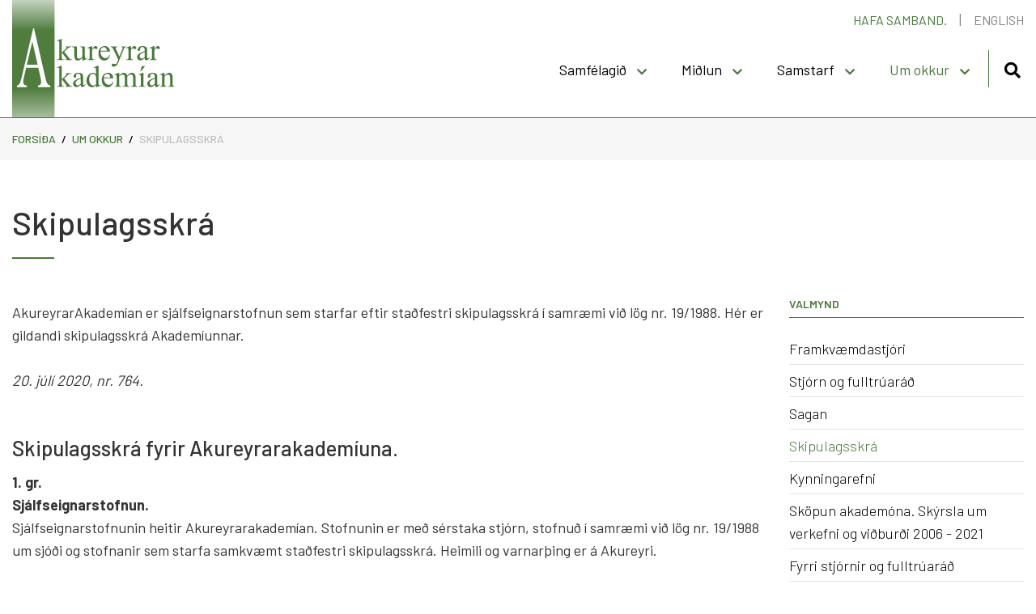

--- FILE ---
content_type: text/html; charset=UTF-8
request_url: https://www.akak.is/is/akademian/skipulagsskra
body_size: 7744
content:
<!DOCTYPE html>
<!--
		Stefna ehf. - Moya Vefumsjónarkerfi
		- - - - - - - - - - - - - - - - - -
		http://www.moya.is
		Moya - útgáfa 1.16.2		- - - - - - - - - - - - - - - - - -
-->
<html xmlns="http://www.w3.org/1999/xhtml" lang="is">
<head>
	<meta http-equiv="X-UA-Compatible" content="IE=edge">
	<meta name="viewport" content="width=device-width, initial-scale=1.0">
	<meta charset="UTF-8">
	<meta name="author" content="AkureyrarAkademían" >
	<meta name="generator" content="Moya 1.16.2" >
	<meta name="theme-color" content="#49783b" >
	<meta name="apple-mobile-web-app-title" content="AkureyrarAkademían" >
	<meta name="application-name" content="AkureyrarAkademían" >
	<meta name="msapplication-config" content="/static/files/logo/favicon/browserconfig.xml" >
	<meta property="og:title" content="Skipulagsskr&aacute;">
	<meta property="og:url" content="https://www.akak.is/is/akademian/skipulagsskra">
	<meta property="og:site_name" content="AkureyrarAkadem&iacute;an">
	<meta property="og:updated_time" content="1678362908">
	<meta property="og:locale" content="is_IS">
	<meta property="og:type" content="article">

	<title>Skipulagsskrá | AkureyrarAkademían</title>

	<link href="/static/themes/main/theme.css?v=867b3a5959" rel="stylesheet" media="all" type="text/css" />
	<link href="/is/feed" rel="alternate" type="application/rss+xml" title="RSS - Fréttir" >
	<link href="/favicon.ico" rel="icon" type="image/x-icon" >
	<link href="/favicon.ico" rel="shortcut icon" type="image/x-icon" >
	<link href="/static/files/logo/favicon/apple-touch-icon.png" rel="apple-touch-icon" sizes="180x180" >
	<link href="/static/files/logo/favicon/favicon-32x32.png" rel="icon" sizes="32x32" >
	<link href="/static/files/logo/favicon/favicon-16x16.png" rel="icon" sizes="16x16" >
	<link href="/static/files/logo/favicon/site.webmanifest" rel="manifest" >
	<link href="/static/files/logo/favicon/safari-pinned-tab.svg" rel="mask-icon" color="#ffffff" >
	<link href="https://fonts.googleapis.com/css?family=Barlow:300,400,500,600,700|Barlow:500" media="all" rel="stylesheet" type="text/css" >
	<style type="text/css" media="screen">
		<!--
		:root {--color-first: #49783b;--color-first-rgb: 73,120,59;--color-first-dark-rgb: 55,90,44;--color-second: #000000;--color-second-rgb: 0,0,0;--color-second-dark-rgb: 0,0,0;--color-third: #000000;--color-third-rgb: 0,0,0;--color-third-dark-rgb: 0,0,0;--font-family-body:Barlow;--font-family-headings:Barlow;--font-family-heading-weight:500;--font-weight-light:300;--font-weight-normal:400;--font-weight-medium:500;--font-weight-semibold:600;--font-weight-bold:700}
		-->
	</style>
</head>
<body class="page has-dropdown-menu" data-static-version="1768891316">
		
	<div id="page">
		<header>
			<a href="#main" id="skipToMain" class="sr-only sr-only-focusable">Fara í efni</a>

			
			<div class="contentWrap">
				<div class="logo">
					<a href="/is">
						<img src="/static/files/logo/logo.svg" alt="">
					</a>
				</div>
				<button id="mainmenuToggle" aria-label="Opna/loka valmynd"
						aria-haspopup="true" aria-controls="mainmenu">
					<span class="first"></span>
					<span class="middle"></span>
					<span class="last"></span>
				</button>
				<div id="mainmenu"
					 data-moya-component="ext.mobilemenu"
					 aria-label="Valmynd">
					<ul class="menu mmLevel1 " id="mmm-5"><li class="ele-samfelagid si level1 children first goto ord-1"><a href="/is/samfelagid"><span>Samf&eacute;lagi&eth;</span></a><ul class="menu mmLevel2 " id="mmm-26"><li class="ele-thverfaglegt-samfelag si level2 first ord-1"><a href="/is/samfelagid/thverfaglegt-samfelag"><span>&THORN;verfaglegt samf&eacute;lag</span></a></li><li class="ele-vinnuadstada si level2 ord-2"><a href="/is/samfelagid/vinnuadstada"><span>Vinnua&eth;sta&eth;a</span></a></li><li class="ele-innanhusfolk-1 si level2 ord-3"><a href="/is/samfelagid/innanhusfolk-1"><span>Innanh&uacute;sf&oacute;lk</span></a></li><li class="ele-felagsadild si level2 ord-4"><a href="/is/samfelagid/felagsadild"><span>Gerast f&eacute;lagi</span></a></li><li class="ele-felagatal si level2 last ord-5"><a href="/is/samfelagid/felagatal"><span>F&eacute;lagatal </span></a></li></ul></li><li class="ele-midlun si level1 children goto ord-2"><a href="/is/midlun"><span>Mi&eth;lun</span></a><ul class="menu mmLevel2 " id="mmm-47"><li class="ele-midlun-thekkingar si level2 first ord-1"><a href="/is/midlun/midlun-thekkingar"><span>Mi&eth;lun &thorn;ekkingar</span></a></li><li class="ele-gagnagrunnur si level2 ord-2"><a href="/is/midlun/gagnagrunnur"><span>Gagnagrunnur </span></a></li><li class="ele-myndbond si level2 ord-3"><a href="/is/midlun/myndbond"><span>Myndb&ouml;nd</span></a></li><li class="ele-skjalasafn si level2 children ord-4"><a href="/is/midlun/skjalasafn"><span>&Uacute;tgefi&eth; efni</span></a><ul class="menu mmLevel3 " id="mmm-75"><li class="ele-arsfundir si level3 first ord-1"><a href="/is/midlun/skjalasafn/arsfundir"><span>&Aacute;rsfundir </span></a></li><li class="ele-frettabref si level3 ord-2"><a href="/is/midlun/skjalasafn/frettabref"><span>Fr&eacute;ttabr&eacute;f</span></a></li><li class="ele-kynningarefni si level3 ord-3"><a href="/is/midlun/skjalasafn/kynningarefni"><span>Kynningarefni</span></a></li><li class="ele-samstarfssamningar si level3 ord-4"><a href="/is/midlun/skjalasafn/samstarfssamningar"><span>Samstarfssamningar</span></a></li><li class="ele-skipulagsskrar si level3 ord-5"><a href="/is/midlun/skjalasafn/skipulagsskrar"><span>Skipulagsskr&aacute;r</span></a></li><li class="ele-skyrslur si level3 ord-6"><a href="/is/midlun/skjalasafn/skyrslur"><span>Sk&yacute;rslur</span></a></li><li class="ele-rekstrar-og-starfsaaetlanir si level3 last ord-7"><a href="/is/midlun/skjalasafn/rekstrar-og-starfsaaetlanir"><span>Starfs&aacute;&aelig;tlanir</span></a></li></ul></li><li class="ele-tenglar si level2 last ord-5"><a href="/is/midlun/tenglar"><span>Tenglar</span></a></li></ul></li><li class="ele-samstarf si level1 children goto ord-3"><a href="/is/samstarf"><span>Samstarf</span></a><ul class="menu mmLevel2 " id="mmm-48"><li class="ele-um-samstarf si level2 first ord-1"><a href="/is/samstarf/um-samstarf"><span>Um samstarf</span></a></li><li class="ele-akureyrarbaer si level2 ord-2"><a href="/is/samstarf/akureyrarbaer"><span>Akureyrarb&aelig;r</span></a></li><li class="ele-haskola-idnadar-og-nyskopunarraduneytid si level2 ord-3"><a href="/is/samstarf/haskola-idnadar-og-nyskopunarraduneytid"><span>Menningar-, n&yacute;sk&ouml;punar- og h&aacute;sk&oacute;lar&aacute;&eth;uneyti </span></a></li><li class="ele-haskolinn-a-akureyri si level2 ord-4"><a href="/is/samstarf/haskolinn-a-akureyri"><span>H&aacute;sk&oacute;linn &aacute; Akureyri</span></a></li><li class="ele-reykjavikurakademian si level2 last ord-5"><a href="/is/samstarf/reykjavikurakademian"><span>Reykjav&iacute;kurAkadem&iacute;an</span></a></li></ul></li><li class="ele-akademian si level1 selectedLevel1 children goto ord-4"><a href="/is/akademian"><span>Um okkur </span></a><ul class="menu mmLevel2 " id="mmm-49"><li class="ele-framkvaemdastjori si level2 first ord-1"><a href="/is/akademian/framkvaemdastjori"><span>Framkv&aelig;mdastj&oacute;ri</span></a></li><li class="ele-stjorn-og-fulltruarad si level2 ord-2"><a href="/is/akademian/stjorn-og-fulltruarad"><span>Stj&oacute;rn og fulltr&uacute;ar&aacute;&eth;</span></a></li><li class="ele-saga-og-hlutverk si level2 ord-3"><a href="/is/akademian/saga-og-hlutverk"><span>Sagan</span></a></li><li class="ele-skipulagsskra si level2 selectedLevel2 active ord-4"><a href="/is/akademian/skipulagsskra"><span>Skipulagsskr&aacute;</span></a></li><li class="ele-kynningarbaeklingur si level2 ord-5"><a href="/is/akademian/kynningarbaeklingur"><span>Kynningarefni </span></a></li><li class="ele-skyrsla-um-verkefni-og-vidburdi-2006-2021 si level2 ord-6"><a href="/is/akademian/skyrsla-um-verkefni-og-vidburdi-2006-2021"><span>Sk&ouml;pun akadem&oacute;na. Sk&yacute;rsla um verkefni og vi&eth;bur&eth;i 2006 - 2021</span></a></li><li class="ele-fyrri-stjornir-og-fulltruarad si level2 last ord-7"><a href="/is/akademian/fyrri-stjornir-og-fulltruarad"><span>Fyrri stj&oacute;rnir og fulltr&uacute;ar&aacute;&eth;</span></a></li></ul></li><li class="ele-english qn si level1 last ord-5"><a href="/is/english"><span>English</span></a></li></ul>					<div id="searchBox" role="search" class="toggle width">
						<a href="#" id="searchToggle" aria-label="Opna leit">
							<i class="fas fa-search" aria-hidden="true"></i>
						</a>
						<form id="searchForm" name="searchForm" method="get" action="/is/leit">
<div id="elm_q" class="elm_text elm">
<span class="lmnt"><input type="text" name="q" id="q" value="" placeholder="Leita" class="text searchQ"></span></div>
<div id="elm_submit" class="elm_submit elm">
<input type="submit" id="searchSubmit" value="Leita"></div></form>					</div>
				</div>
				<div id="qn">
					<ul class="menu mmLevel1 " id="qn-5"><li class="ele-hafa-samband qn si level1 first ord-1"><a href="/is/hafa-samband"><span>Hafa samband.</span></a></li><li class="ele-english qn si level1 last ord-2"><a href="/is/english"><span>English</span></a></li></ul>					
<div id="divisions" class="box">
	
        <div class="boxText">
		<ul class="menu"><li class="is selected"><a href="/is"><span>Íslenska</span></a></li></ul>
	</div>
</div>				</div>
			</div>
					</header>

		<div id="contentContainer">
                            <nav id="breadcrumbsWrap" aria-label="Brauðmolar">
                    
<div id="breadcrumbs" class="box">
	
        <div class="boxText">
		<a href="/is" class="first">Forsíða</a><span class="sep"> / </span><a href="/is/akademian">Um okkur </a><span class="sep"> / </span><a href="/is/akademian/skipulagsskra" class="last">Skipulagsskrá</a>
	</div>
</div>                </nav>
            			<div class="contentWrap">

				<div class="row">
					<div id="main" role="main">

													<div class="boxTitle"><h1>Skipulagsskrá</h1></div>																																<div class="box"><div class="boxText">

<div class="entry ">
	<div class="entryContent">
		<div class="paragraph">AkureyrarAkademían er sjálfseignarstofnun sem starfar eftir staðfestri skipulagsskrá í samræmi við lög nr. 19/1988. Hér er gildandi skipulagsskrá Akademíunnar.&nbsp;</div>
<div class="paragraph">&nbsp;</div>
<div class="paragraph"><em>20. júlí 2020, nr. 764.</em></div>
<h2 class="wsite-content-title">Skipulagsskrá fyrir Akureyrarakademíuna.</h2>
<div class="paragraph"><strong>1. gr.<br>Sjálfseignarstofnun.</strong><br>Sjálfseignarstofnunin heitir Akureyrarakademían. Stofnunin er með sérstaka stjórn, stofnuð í samræmi við lög nr. 19/1988 um sjóði og stofnanir sem starfa samkvæmt staðfestri skipulagsskrá. Heimili og varnarþing er á Akureyri. <br><br><strong>2. gr.<br>Stofnendur.</strong><br>Stofnendur Akureyrarakademíunnar eru þeir fræðimenn sem staddir voru á stofnfundi og undirrituðu fyrstu skipulagsskrá stofnunarinnar. Ennfremur þeir fræðimenn sem boðaðir voru til stofnfundar, en voru fjarverandi, enda höfðu þeir eða umboðsmenn þeirra samþykkt skipulagsskrána með undirritun sinni. Nöfn þeirra eru: Arndís Bergsdóttir, kt: 050168-4259; Guðmundur Árnason, kt: 020353-5709; Jakob Þór Kristjánsson, kt: 180365-3039; Margrét Guðmundsdóttir, kt: 300759-3199; Sigurður Bergsteinsson, kt: 030156-4719; Sigurgeir Guðjónsson, kt: 280865-3979; Skafti Ingimarsson, kt: 221071-4849; Valgerður S. Bjarnadóttir, kt: 230182-3109; Þóra Pétursdóttir, kt: 260278-5929. <br><br><strong>3. gr.<br>Stofnfé.</strong><br>Stofnfé Akureyrarakademíunnar er kr. 1.083.000 og er lagt fram af Félagi sjálfstætt starfandi fræðimanna á Norðurlandi, kt: 550606-2080. Stofnfé er óskerðanlegt. Stofnunin ber ábyrgð á skuldbindingum sínum með öllum eignum sínum og öðrum þeim verðmætum er hún kann að eignast síðar. Stofnendur hafa engin sérréttindi í stofnuninni.<br><br><strong>4. gr.<br>Starfsstefna og markmið.</strong><br>Starfsstefna Akureyrarakademíunnar er endurskoðuð á fjögurra ára fresti af stjórn í samræmi við eftirfarandi markmið sem eru grunnur að starfseminni:<br>a) að vera aflvaki fræðilegra rannsókna og miðlunar þeirra, með sérstakri áherslu á þverfaglegar rannsóknir og alþjóðlegt samstarf,<br>b) að reka miðstöð sjálfstætt starfandi fræðimanna á Norðurlandi,<br>c) að efla rannsóknir á atvinnulífi, náttúrufari, menningu og samfélagi, <br>d) að vera vettvangur umræðu á Norðurlandi um samfélag og menningu, <br>e) að stuðla að samstarfi einstaklinga, atvinnulífs, stofnana og opinberra aðila á Norðurlandi með sérstakri áherslu á menntun, menningu, rannsóknir og nýsköpun. <br><br><strong>5. gr.</strong><br><strong>Fulltrúar Akureyrarakademíunnar.</strong><br>Einstaklingar með háskólapróf og sjálfstætt starfandi fræðimenn geta orðið fulltrúar í Akureyrarakademíunni. Skráðir fulltrúar Akureyrarakademíunnar eru þeir sem greiða árgjald sem ákveðið er hverju sinni á ársfundi stofnunarinnar og eru fulltrúar kynntir á ársfundi. Atkvæðisréttur allra fulltrúa er jafn. Fulltrúi sem eigi er í skilum með fjárframlag sitt í upphafi ársfundar missir atkvæðisrétt sinn þar til skil hafa verið gerð. <br><br><strong>6. gr.</strong><br><strong>Fulltrúaráð Akureyrarakademíunnar. </strong><br>Ársfundur stofnunarinnar kýs sér sjö manna fulltrúaráð úr röðum skráðra fulltrúa, er nefnist <em>fulltrúaráð Akureyrarakademíunnar</em>. Formaður fulltrúaráðsins, sem jafnframt er formaður stjórnar, er kosinn á ársfundi úr röðum fulltrúaráðsmanna, til eins árs í senn. Fulltrúaráðið kýs gjaldkera og ritara úr eigin röðum. Úrsögn úr fulltrúaráði skal vera skrifleg og sendast stjórn. <br><br><strong>7. gr.<br>Stjórn. </strong><br>Stjórn stofnunarinnar skal skipuð þremur einstaklingum úr fulltrúaráði, formanni, gjaldkera og ritara, til eins árs í senn. Formaður skal kosinn sérstaklega á ársfundi. Fulltrúaráð kýs úr sínum röðum gjaldkera og ritara. Þeir fulltrúar fulltrúaráðs, sem ekki eiga sæti í stjórn stofnunarinnar, mynda varastjórn hennar. Í fjarveru formanns tekur ritari stöðu hans. Ef stjórnarmaður hættir áður en kjörtímabili hans lýkur skal varamaður úr fulltrúaráði skipa sæti hans og ljúka kjörtímabilinu.<br>​Stjórnin fer með öll málefni stofnunarinnar milli ársfunda, er æðsta vald í málefnum hennar og ber ábyrgð gagnvart fulltrúaráði. Stjórn mótar stefnu og starfstilhögun stofnunarinnar, vinnur að markmiðum stofnunarinnar og setur henni reglur.<br>Stjórnin skal halda gerðabók, en í hana skal rita skýrslu um allt það sem gerist á stjórnarfundum, almennum fulltrúaráðsfundum og ársfundum, og allar fundarsamþykktir orðréttar.<br>Stjórnin skal halda skrá um fulltrúa í stofnuninni hverju sinni.<br>Varamönnum í stjórn er heimilt að sitja stjórnarfundi með málfrelsi og tillögurétt.<br>Kjörgengi til stjórnar eiga allir fulltrúar í fulltrúaráði, en þó skal þess gætt að seta þeirra í stjórn skarist ekki í veigamiklum atriðum við hagsmuni sem þeir kunna að hafa hjá öðrum rannsóknar- og fræðastofnunum.<br>Stjórnarfundir skulu boðaðir með a.m.k. þriggja daga fyrirvara. Á stjórnarfundum ræður einfaldur meirihluti atkvæða úrslitum. Formanni stjórnar er skylt að boða fund ef tveir stjórnarmenn krefjast þess. Stjórnarmaður víkur af fundi sé fjallað um málefni er varða hann persónulega eða hann á hagsmuna að gæta. Stjórnin hefur heimild til að skipa nefndir um sérstök verkefni.<br>Hlutverk stjórnar er að tryggja stofnuninni viðunandi starfsumhverfi og starfsmönnum viðunandi starfsaðstöðu, og tryggja að stofnunin starfi eftir lögum. Stjórn ber að tryggja sjálfstæði stofnunarinnar. Stjórn ber að sjá til þess að stjórnun sjálfseignarstofnunarinnar og meðferð fjármuna hennar sé á hverjum tíma í réttu og góðu horfi og í samræmi við skipulagsskrá. Stjórn er í forsvari fyrir sjálfseignarstofnunina, hefur heimild til að skuldbinda hana út á við og veita öðrum umboð í samræmi við ákvæði skipulagsskrár.<br><br><strong>8. gr.<br>Starfsmannahald.</strong><br>Stjórn ræður framkvæmdastjóra og ákvarðar um starf hans og kjör. Framkvæmdastjóri er talsmaður stofnunarinnar, annast daglegan rekstur, fer með stjórn fjármála og annast reikningsskil í umboði stjórnar. Framkvæmdastjóri ber ábyrgð gagnvart stjórn. Hann vinnur að framgangi stefnumála stofnunarinnar, öflun verkefna og fjár og því sem stjórn ákvarðar hverju sinni. Framkvæmdastjóri ræður starfsfólk í samráði við stjórn og situr stjórnarfundi með málfrelsi og tillögurétt. <br><br><strong>9. gr.</strong><br><strong>Húsnæðismál. </strong><br>Stjórn sér um að stofnunin sé í viðunandi húsnæði. Stjórn er heimilt að leigja eða kaupa húsnæði fyrir stofnunina. <br><br><strong>10. gr.</strong><br><strong>Útleiga á vinnuaðstöðu. </strong><br>Stjórn leigir út vinnuaðstöðu fyrir nema í meistara- og doktorsnámi og sjálfstætt starfandi fræðimenn. Gerðir eru skriflegir leigusamningar við leigutaka þar sem meðal annars er kveðið á um þjónustu Akureyrarakademíunnar og réttindi og skyldur leigutaka. Stjórn ákveður mánaðarlegt gjald fyrir vinnuaðstöðu. <br><br><strong>11. gr.<br>Fundir. </strong><br>Ársfund skal halda að vori ár hvert. Til hans skal boðað með sannanlegum hætti með eigi skemmri fyrirvara en 14 dögum.<br>Ársfundur er lögmætur ef löglega er til hans boðað og a.m.k. 7 fulltrúar úr fulltrúaráði með lögheimili á Norðurlandi sækja fundinn. Verði ársfundur ólögmætur vegna ónógrar fundarsóknar skal stjórn boða til framhaldsársfundar innan 30 daga með 14 daga fyrirvara. Framhaldsársfundur er lögmætur án tillits til fundarsóknar.<br>Til almennra funda skal stjórn boða þegar henni þykir ástæða til. Skal boða til slíkra funda með minnst sjö daga fyrirvara.<br>Krefjist 3/7 hlutar aðila úr fulltrúaráði almenns fundar og tilgreini fundarefni í skriflegum tilmælum til stjórnar, þá skal stjórnin boða til slíks fundar innan 14 daga. Verði stjórnin eigi við tilmælum innan þess frests geta þeir er fundar óskuðu sjálfir boðað fund og skal þeim veittur aðgangur að skrá yfir aðila í fulltrúaráði.<br>Samþykktum á almennum fundum getur stjórn stofnunarinnar vísað til endanlegrar afgreiðslu á næsta ársfundi, ef hún telur þær skerða heildarhagsmuni stofnunarinnar eða víkja um of frá markaðri stefnu. <br><br><strong>12. gr.</strong><br><strong>Dagskrá ársfundar. </strong><br>Á ársfundi skulu eftirtalin mál tekin fyrir:<br>1. Skýrsla stjórnar.<br>2. Endurskoðun reikninga.<br>3. Upptalning fulltrúa.<br>4. Kjör formanns og fulltrúaráðs.<br>5. Fjárhagsáætlun og árgjald.<br>6. Breytingar á skipulagsskrá.<br>7. Önnur mál. <br><br><strong>13. gr.<br>Fjármál.</strong><br>Stjórn og starfsfólk tryggir fjármögnun stofnunarinnar. Tekjur stofnunarinnar, auk vaxta af stofnframlagi, eru eftirfarandi: Opinber framlög, leigutekjur af húsnæði, tekjur fyrir þjónustu, framlög aðila samkvæmt samningum, framlög fyrirtækja og samtaka, tekjur af ráðstefnu- og námskeiðahaldi, styrkir og aðrar sértekjur. Tekjum og eignum stofnunarinnar skal eingöngu varið í hverjum þeim tilgangi sem samrýmist markmiðum hennar að fengnu samþykki stjórnar.<br><br><strong>14. gr.</strong><br><strong>Endurskoðun reikninga.</strong><br>Stjórn ræður löggiltan endurskoðanda til að yfirfara reikninga stofnunarinnar. Reikningsár stofnunarinnar er almanaksárið. Fyrsta reikningstímabil er frá stofnun sjálfseignarstofnunarinnar og til næstu áramóta. Framkvæmdastjóri skal fyrir 1. desember ár hvert leggja rekstraráætlun næsta árs fyrir stjórn til afgreiðslu. Hann skal einnig sjá um að endurskoðaður ársreikningur berist Ríkisendurskoðun og stjórnvöldum með tilskildum hætti eigi síðar en 30. júní ár hvert fyrir næstliðið ár ásamt skýrslu um hvernig fé stofnunarinnar hefur verið ráðstafað á því ári. Um reikningshald fer að öðru leyti eftir lögum nr. 19/1988 um sjóði og stofnanir sem starfa samkvæmt staðfestri skipulagsskrá.<br><br><strong>15. gr.<br>Breytingar á skipulagsskrá.</strong><br>Stjórn skal senda tillögur að breytingum á skipulagsskrá með fundarboði til ársfundar. Breytingar skal samþykkja á ársfundi með 2/3 hlutum atkvæða. <br><br><strong>16. gr.<br>Slit sjálfseignarstofnunar.</strong><br>Verði starfsemi stofnunarinnar lögð niður skal eignum hennar ráðstafað í samræmi við markmið stofnunarinnar eða skyld markmið. Starfsemi fulltrúaráðs og stofnunarinnar verður því aðeins lögð niður að tillaga þar að lútandi sé kynnt í fundarboði að ársfundi og samþykkt með atkvæðum 4/5 hluta atkvæðisbærra aðila úr fulltrúaráði. <br><br><strong>17. gr.<br>Staðfesting á skipulagsskrá.</strong><br>Leita skal staðfestingar sýslumannsins á Norðurlandi vestra á skipulagsskrá þessari. Við staðfestingu á skipulagsskránni fellur úr gildi eldri skipulagsskrá nr. 757/2014. <br><br>Skipulagsskrá þessi staðfestist hér með samkvæmt lögum um sjóði og stofnanir sem starfa samkvæmt staðfestri skipulagsskrá, nr. 19/1988.<br><br><em>F.h. sýslumannsins á Norðurlandi vestra, 20. júlí 2020.</em><br><strong>Björn Hrafnkelsson. </strong> Auður Steingrímsdóttir. <br>______________________<br>B-deild- Útgáfud.: 5. ágúst 2020. <br>​</div>	</div>
</div>
</div>
</div>
													
						
					</div>

										<div id="sidebar" role="complementary">
						<div id="box_sitemap_8" class="box box_sitemap box_ord_1 first"><div class="boxTitle"><h2>Valmynd</h2></div><div class="boxText"><ul class="menu mmLevel2 " id="-49"><li class="ele-framkvaemdastjori si level2 first ord-1"><a href="/is/akademian/framkvaemdastjori"><span>Framkv&aelig;mdastj&oacute;ri</span></a></li><li class="ele-stjorn-og-fulltruarad si level2 ord-2"><a href="/is/akademian/stjorn-og-fulltruarad"><span>Stj&oacute;rn og fulltr&uacute;ar&aacute;&eth;</span></a></li><li class="ele-saga-og-hlutverk si level2 ord-3"><a href="/is/akademian/saga-og-hlutverk"><span>Sagan</span></a></li><li class="ele-skipulagsskra si level2 selectedLevel2 active ord-4"><a href="/is/akademian/skipulagsskra"><span>Skipulagsskr&aacute;</span></a></li><li class="ele-kynningarbaeklingur si level2 ord-5"><a href="/is/akademian/kynningarbaeklingur"><span>Kynningarefni </span></a></li><li class="ele-skyrsla-um-verkefni-og-vidburdi-2006-2021 si level2 ord-6"><a href="/is/akademian/skyrsla-um-verkefni-og-vidburdi-2006-2021"><span>Sk&ouml;pun akadem&oacute;na. Sk&yacute;rsla um verkefni og vi&eth;bur&eth;i 2006 - 2021</span></a></li><li class="ele-fyrri-stjornir-og-fulltruarad si level2 last ord-7"><a href="/is/akademian/fyrri-stjornir-og-fulltruarad"><span>Fyrri stj&oacute;rnir og fulltr&uacute;ar&aacute;&eth;</span></a></li></ul></div>
</div>
					</div>
									</div>
			</div>
		</div>

	</div>
	<footer>
		<div class="contentWrap">
			<div id="box_footer_3" class="box box_footer box_ord_1 first"><div class="boxText"><div class="moya__footer layout1">    <div class="boxTitle">AkureyrarAkademían</div>
<ul class="menu">
            <li>Sunnuhlíð 12</li>
                <li>603 Akureyri</li>
                <li>Kennitala. 450914-1500</li>
                <li><a href="tel:8339861">s. 833-9861</a></li>
                <li><a href="mailto:akak@akak.is">akak@akak.is</a></li>
    </ul>
    <p class="socialWrap">
                    <a class="social" href="https://facebook.com" target="_blank" aria-label="Facebook"></a>
                    <a class="social" href="https://twitter.com" target="_blank" aria-label="Twitter"></a>
                    <a class="social" href="https://instagram.com" target="_blank" aria-label="Instagram"></a>
            </p>
</div>
</div>
</div>
		</div>
	</footer>

		<script src="//ajax.googleapis.com/ajax/libs/jquery/1.11.1/jquery.min.js"></script>
	<script src="//ajax.googleapis.com/ajax/libs/jqueryui/1.11.2/jquery-ui.min.js"></script>
		<script type="text/javascript" src="/_moya/javascripts/dist/bundle.min.js?v=1768891316"></script>	<script>window.MSInputMethodContext && document.documentMode && document.write('<script src="https://unpkg.com/ie11-custom-properties"><\x2fscript>');</script>
	<script src="/static/themes/main/js/moya.min.js?v=7532d9848e"></script>
	<script src="/static/themes/main/js/site.min.js?v=87baa311f5"></script>
	
<script type="text/javascript">
<!--//--><![CDATA[//><!--
moya.division = 'is';
moya.lang = 'is';
moya.fancybox.init();
$(function() { $("a.fancybox").fancybox({ helpers:{ title:{ type:"inside" },media:true },openEffect:"elastic",closeEffect:"elastic" }); });
$(function() { $("a.slideshow").fancybox({ helpers:{ title:{ type:"inside" },buttons:true,media:true },openEffect:"elastic",closeEffect:"elastic",playSpeed:4000,prevEffect:"none",nextEffect:"none",closeBtn:false }); });
$(function() { $("img.responsive").responsiveImg(); });

//--><!]]>
</script>

</body>
</html>


--- FILE ---
content_type: text/css
request_url: https://www.akak.is/static/themes/main/theme.css?v=867b3a5959
body_size: 46801
content:
.ui-helper-hidden{display:none}.ui-helper-hidden-accessible{border:0;clip:rect(0 0 0 0);height:1px;margin:-1px;overflow:hidden;padding:0;position:absolute;width:1px}.ui-helper-reset{margin:0;padding:0;border:0;outline:0;line-height:1.3;text-decoration:none;font-size:100%;list-style:none}.ui-helper-clearfix:after,.ui-helper-clearfix:before{content:"";display:table;border-collapse:collapse}.ui-helper-clearfix:after{clear:both}.ui-helper-clearfix{min-height:0}.ui-helper-zfix{width:100%;height:100%;top:0;left:0;position:absolute;opacity:0;filter:alpha(opacity=0)}.ui-front{z-index:100}.ui-state-disabled{cursor:default!important}.ui-icon{display:block;text-indent:-99999px;overflow:hidden;background-repeat:no-repeat}.ui-widget-overlay{position:fixed;top:0;left:0;width:100%;height:100%}.ui-resizable{position:relative}.ui-resizable-handle{position:absolute;font-size:0.1px;display:block}.ui-resizable-autohide .ui-resizable-handle,.ui-resizable-disabled .ui-resizable-handle{display:none}.ui-resizable-n{cursor:n-resize;height:7px;width:100%;top:-5px;left:0}.ui-resizable-s{cursor:s-resize;height:7px;width:100%;bottom:-5px;left:0}.ui-resizable-e{cursor:e-resize;width:7px;right:-5px;top:0;height:100%}.ui-resizable-w{cursor:w-resize;width:7px;left:-5px;top:0;height:100%}.ui-resizable-se{cursor:se-resize;width:12px;height:12px;right:1px;bottom:1px}.ui-resizable-sw{cursor:sw-resize;width:9px;height:9px;left:-5px;bottom:-5px}.ui-resizable-nw{cursor:nw-resize;width:9px;height:9px;left:-5px;top:-5px}.ui-resizable-ne{cursor:ne-resize;width:9px;height:9px;right:-5px;top:-5px}.ui-selectable-helper{position:absolute;z-index:100;border:1px dotted black}.ui-accordion .ui-accordion-header{display:block;cursor:pointer;position:relative;margin-top:2px;padding:0.5em 0.5em 0.5em 0.7em;min-height:0}.ui-accordion .ui-accordion-icons{padding-left:2.2em}.ui-accordion .ui-accordion-noicons{padding-left:0.7em}.ui-accordion .ui-accordion-icons .ui-accordion-icons{padding-left:2.2em}.ui-accordion .ui-accordion-header .ui-accordion-header-icon{position:absolute;left:0.5em;top:50%;margin-top:-8px}.ui-accordion .ui-accordion-content{padding:1em 2.2em;border-top:0;overflow:auto}.ui-autocomplete{position:absolute;top:0;left:0;cursor:default}.ui-button{display:inline-block;position:relative;padding:0;line-height:normal;margin-right:0.1em;cursor:pointer;vertical-align:middle;text-align:center;overflow:visible}.ui-button,.ui-button:active,.ui-button:hover,.ui-button:link,.ui-button:visited{text-decoration:none}.ui-button-icon-only{width:2.2em}button.ui-button-icon-only{width:2.4em}.ui-button-icons-only{width:3.4em}button.ui-button-icons-only{width:3.7em}.ui-button .ui-button-text{display:block;line-height:normal}.ui-button-text-only .ui-button-text{padding:0.4em 1em}.ui-button-icon-only .ui-button-text,.ui-button-icons-only .ui-button-text{padding:0.4em;text-indent:-9999999px}.ui-button-text-icon-primary .ui-button-text,.ui-button-text-icons .ui-button-text{padding:0.4em 1em 0.4em 2.1em}.ui-button-text-icon-secondary .ui-button-text,.ui-button-text-icons .ui-button-text{padding:0.4em 2.1em 0.4em 1em}.ui-button-text-icons .ui-button-text{padding-left:2.1em;padding-right:2.1em}input.ui-button{padding:0.4em 1em}.ui-button-icon-only .ui-icon,.ui-button-icons-only .ui-icon,.ui-button-text-icon-primary .ui-icon,.ui-button-text-icon-secondary .ui-icon,.ui-button-text-icons .ui-icon{position:absolute;top:50%;margin-top:-8px}.ui-button-icon-only .ui-icon{left:50%;margin-left:-8px}.ui-button-icons-only .ui-button-icon-primary,.ui-button-text-icon-primary .ui-button-icon-primary,.ui-button-text-icons .ui-button-icon-primary{left:0.5em}.ui-button-icons-only .ui-button-icon-secondary,.ui-button-text-icon-secondary .ui-button-icon-secondary,.ui-button-text-icons .ui-button-icon-secondary{right:0.5em}.ui-buttonset{margin-right:7px}.ui-buttonset .ui-button{margin-left:0;margin-right:-0.3em}button.ui-button::-moz-focus-inner,input.ui-button::-moz-focus-inner{border:0;padding:0}.ui-datepicker{width:17em;padding:0.2em 0.2em 0;display:none}.ui-datepicker .ui-datepicker-header{position:relative;padding:0.2em 0}.ui-datepicker .ui-datepicker-next,.ui-datepicker .ui-datepicker-prev{position:absolute;top:2px;width:1.8em;height:1.8em}.ui-datepicker .ui-datepicker-next-hover,.ui-datepicker .ui-datepicker-prev-hover{top:1px}.ui-datepicker .ui-datepicker-prev{left:2px}.ui-datepicker .ui-datepicker-next{right:2px}.ui-datepicker .ui-datepicker-prev-hover{left:1px}.ui-datepicker .ui-datepicker-next-hover{right:1px}.ui-datepicker .ui-datepicker-next span,.ui-datepicker .ui-datepicker-prev span{display:block;position:absolute;left:50%;margin-left:-8px;top:50%;margin-top:-8px}.ui-datepicker .ui-datepicker-title{margin:0 2.3em;line-height:1.8em;text-align:center}.ui-datepicker .ui-datepicker-title select{font-size:1em;margin:1px 0}.ui-datepicker select.ui-datepicker-month,.ui-datepicker select.ui-datepicker-year{width:49%}.ui-datepicker table{width:100%;font-size:0.9em;border-collapse:collapse;margin:0 0 0.4em}.ui-datepicker th{padding:0.7em 0.3em;text-align:center;font-weight:700;border:0}.ui-datepicker td{border:0;padding:1px}.ui-datepicker td a,.ui-datepicker td span{display:block;padding:0.2em;text-align:right;text-decoration:none}.ui-datepicker .ui-datepicker-buttonpane{background-image:none;margin:0.7em 0 0 0;padding:0 0.2em;border-left:0;border-right:0;border-bottom:0}.ui-datepicker .ui-datepicker-buttonpane button{float:right;margin:0.5em 0.2em 0.4em;cursor:pointer;padding:0.2em 0.6em 0.3em 0.6em;width:auto;overflow:visible}.ui-datepicker .ui-datepicker-buttonpane button.ui-datepicker-current{float:left}.ui-datepicker.ui-datepicker-multi{width:auto}.ui-datepicker-multi .ui-datepicker-group{float:left}.ui-datepicker-multi .ui-datepicker-group table{width:95%;margin:0 auto 0.4em}.ui-datepicker-multi-2 .ui-datepicker-group{width:50%}.ui-datepicker-multi-3 .ui-datepicker-group{width:33.3%}.ui-datepicker-multi-4 .ui-datepicker-group{width:25%}.ui-datepicker-multi .ui-datepicker-group-last .ui-datepicker-header,.ui-datepicker-multi .ui-datepicker-group-middle .ui-datepicker-header{border-left-width:0}.ui-datepicker-multi .ui-datepicker-buttonpane{clear:left}.ui-datepicker-row-break{clear:both;width:100%;font-size:0}.ui-datepicker-rtl{direction:rtl}.ui-datepicker-rtl .ui-datepicker-prev{right:2px;left:auto}.ui-datepicker-rtl .ui-datepicker-next{left:2px;right:auto}.ui-datepicker-rtl .ui-datepicker-prev:hover{right:1px;left:auto}.ui-datepicker-rtl .ui-datepicker-next:hover{left:1px;right:auto}.ui-datepicker-rtl .ui-datepicker-buttonpane{clear:right}.ui-datepicker-rtl .ui-datepicker-buttonpane button{float:left}.ui-datepicker-rtl .ui-datepicker-buttonpane button.ui-datepicker-current,.ui-datepicker-rtl .ui-datepicker-group{float:right}.ui-datepicker-rtl .ui-datepicker-group-last .ui-datepicker-header,.ui-datepicker-rtl .ui-datepicker-group-middle .ui-datepicker-header{border-right-width:0;border-left-width:1px}.ui-dialog{overflow:hidden;position:absolute;top:0;left:0;padding:0.2em;outline:0}.ui-dialog .ui-dialog-titlebar{padding:0.4em 1em;position:relative}.ui-dialog .ui-dialog-title{float:left;margin:0.1em 0;white-space:nowrap;width:90%;overflow:hidden;text-overflow:ellipsis}.ui-dialog .ui-dialog-titlebar-close{position:absolute;right:0.3em;top:50%;width:20px;margin:-10px 0 0 0;padding:1px;height:20px}.ui-dialog .ui-dialog-content{position:relative;border:0;padding:0.5em 1em;background:none;overflow:auto}.ui-dialog .ui-dialog-buttonpane{text-align:left;border-width:1px 0 0 0;background-image:none;margin-top:0.5em;padding:0.3em 1em 0.5em 0.4em}.ui-dialog .ui-dialog-buttonpane .ui-dialog-buttonset{float:right}.ui-dialog .ui-dialog-buttonpane button{margin:0.5em 0.4em 0.5em 0;cursor:pointer}.ui-dialog .ui-resizable-se{width:12px;height:12px;right:-5px;bottom:-5px;background-position:16px 16px}.ui-draggable .ui-dialog-titlebar{cursor:move}.ui-menu{list-style:none;padding:2px;margin:0;display:block;outline:none}.ui-menu .ui-menu{margin-top:-3px;position:absolute}.ui-menu .ui-menu-item{margin:0;padding:0;width:100%;list-style-image:url([data-uri])}.ui-menu .ui-menu-divider{margin:5px -2px 5px -2px;height:0;font-size:0;line-height:0;border-width:1px 0 0 0}.ui-menu .ui-menu-item a{text-decoration:none;display:block;padding:2px 0.4em;line-height:1.5;min-height:0;font-weight:400}.ui-menu .ui-menu-item a.ui-state-active,.ui-menu .ui-menu-item a.ui-state-focus{font-weight:400;margin:-1px}.ui-menu .ui-state-disabled{font-weight:400;margin:0.4em 0 0.2em;line-height:1.5}.ui-menu .ui-state-disabled a{cursor:default}.ui-menu-icons{position:relative}.ui-menu-icons .ui-menu-item a{position:relative;padding-left:2em}.ui-menu .ui-icon{position:absolute;top:0.2em;left:0.2em}.ui-menu .ui-menu-icon{position:static;float:right}.ui-progressbar{height:2em;text-align:left;overflow:hidden}.ui-progressbar .ui-progressbar-value{margin:-1px;height:100%}.ui-progressbar .ui-progressbar-overlay{background:url(images/animated-overlay.gif);height:100%;filter:alpha(opacity=25);opacity:0.25}.ui-progressbar-indeterminate .ui-progressbar-value{background-image:none}.ui-slider{position:relative;text-align:left}.ui-slider .ui-slider-handle{position:absolute;z-index:2;width:1.2em;height:1.2em;cursor:default}.ui-slider .ui-slider-range{position:absolute;z-index:1;font-size:0.7em;display:block;border:0;background-position:0 0}.ui-slider.ui-state-disabled .ui-slider-handle,.ui-slider.ui-state-disabled .ui-slider-range{-webkit-filter:inherit;filter:inherit}.ui-slider-horizontal{height:0.8em}.ui-slider-horizontal .ui-slider-handle{top:-0.3em;margin-left:-0.6em}.ui-slider-horizontal .ui-slider-range{top:0;height:100%}.ui-slider-horizontal .ui-slider-range-min{left:0}.ui-slider-horizontal .ui-slider-range-max{right:0}.ui-slider-vertical{width:0.8em;height:100px}.ui-slider-vertical .ui-slider-handle{left:-0.3em;margin-left:0;margin-bottom:-0.6em}.ui-slider-vertical .ui-slider-range{left:0;width:100%}.ui-slider-vertical .ui-slider-range-min{bottom:0}.ui-slider-vertical .ui-slider-range-max{top:0}.ui-spinner{position:relative;display:inline-block;overflow:hidden}.ui-spinner,.ui-spinner-input{padding:0;vertical-align:middle}.ui-spinner-input{border:none;background:none;color:inherit;margin:0.2em 0;margin-left:0.4em;margin-right:22px}.ui-spinner-button{width:16px;height:50%;font-size:0.5em;padding:0;margin:0;text-align:center;position:absolute;cursor:default;display:block;overflow:hidden;right:0}.ui-spinner a.ui-spinner-button{border-top:none;border-bottom:none;border-right:none}.ui-spinner .ui-icon{position:absolute;margin-top:-8px;top:50%;left:0}.ui-spinner-up{top:0}.ui-spinner-down{bottom:0}.ui-spinner .ui-icon-triangle-1-s{background-position:-65px -16px}.ui-tabs{position:relative;padding:0.2em}.ui-tabs .ui-tabs-nav{margin:0;padding:0.2em 0.2em 0}.ui-tabs .ui-tabs-nav li{list-style:none;float:left;position:relative;top:0;margin:1px 0.2em 0 0;border-bottom-width:0;padding:0;white-space:nowrap}.ui-tabs .ui-tabs-nav .ui-tabs-anchor{float:left;padding:0.5em 1em;text-decoration:none}.ui-tabs .ui-tabs-nav li.ui-tabs-active{margin-bottom:-1px;padding-bottom:1px}.ui-tabs .ui-tabs-nav li.ui-state-disabled .ui-tabs-anchor,.ui-tabs .ui-tabs-nav li.ui-tabs-active .ui-tabs-anchor,.ui-tabs .ui-tabs-nav li.ui-tabs-loading .ui-tabs-anchor{cursor:text}.ui-tabs-collapsible .ui-tabs-nav li.ui-tabs-active .ui-tabs-anchor{cursor:pointer}.ui-tabs .ui-tabs-panel{display:block;border-width:0;padding:1em 1.4em;background:none}.ui-tooltip{padding:8px;position:absolute;z-index:9999;max-width:300px;-webkit-box-shadow:0 0 5px #aaa;box-shadow:0 0 5px #aaa}body .ui-tooltip{border-width:2px}.ui-widget{font-family:Verdana,Arial,sans-serif;font-size:12px}.ui-widget .ui-widget{font-size:1em}.ui-widget button,.ui-widget input,.ui-widget select,.ui-widget textarea{font-family:Verdana,Arial,sans-serif;font-size:1em}.ui-widget-content{border:1px solid #ccc;background:#fff url(images/ui-bg_flat_75_ffffff_40x100.png) 50% 50% repeat-x;color:#222}.ui-widget-content a{color:#222}.ui-widget-header{border:1px solid #ccc;background:#e2e2e2 url(images/ui-bg_highlight-hard_75_e2e2e2_1x100.png) 50% 50% repeat-x;color:#222;font-weight:700}.ui-widget-header a{color:#222}.ui-state-default,.ui-widget-content .ui-state-default,.ui-widget-header .ui-state-default{border:1px solid #e2e2e2;background:#f2f2f2 url(images/ui-bg_highlight-hard_100_f2f2f2_1x100.png) 50% 50% repeat-x;font-weight:400;color:#555}.ui-state-default a,.ui-state-default a:link,.ui-state-default a:visited{color:#555;text-decoration:none}.ui-state-focus,.ui-state-hover,.ui-widget-content .ui-state-focus,.ui-widget-content .ui-state-hover,.ui-widget-header .ui-state-focus,.ui-widget-header .ui-state-hover{border:1px solid #ccc;background:#e2e2e2 url(images/ui-bg_highlight-hard_75_e2e2e2_1x100.png) 50% 50% repeat-x;font-weight:400;color:#212121}.ui-state-focus a,.ui-state-focus a:hover,.ui-state-focus a:link,.ui-state-focus a:visited,.ui-state-hover a,.ui-state-hover a:hover,.ui-state-hover a:link,.ui-state-hover a:visited{color:#212121;text-decoration:none}.ui-state-active,.ui-widget-content .ui-state-active,.ui-widget-header .ui-state-active{border:1px solid #ccc;background:#fff url(images/ui-bg_highlight-hard_65_ffffff_1x100.png) 50% 50% repeat-x;font-weight:400;color:#212121}.ui-state-active a,.ui-state-active a:link,.ui-state-active a:visited{color:#212121;text-decoration:none}.ui-state-highlight,.ui-widget-content .ui-state-highlight,.ui-widget-header .ui-state-highlight{border:1px solid #fcefa1;background:#fbf9ee url(images/ui-bg_glass_55_fbf9ee_1x400.png) 50% 50% repeat-x;color:#363636}.ui-state-highlight a,.ui-widget-content .ui-state-highlight a,.ui-widget-header .ui-state-highlight a{color:#363636}.ui-state-error,.ui-widget-content .ui-state-error,.ui-widget-header .ui-state-error{border:1px solid #cd0a0a;background:#fef1ec url(images/ui-bg_glass_95_fef1ec_1x400.png) 50% 50% repeat-x;color:#cd0a0a}.ui-state-error-text,.ui-state-error a,.ui-widget-content .ui-state-error-text,.ui-widget-content .ui-state-error a,.ui-widget-header .ui-state-error-text,.ui-widget-header .ui-state-error a{color:#cd0a0a}.ui-priority-primary,.ui-widget-content .ui-priority-primary,.ui-widget-header .ui-priority-primary{font-weight:700}.ui-priority-secondary,.ui-widget-content .ui-priority-secondary,.ui-widget-header .ui-priority-secondary{opacity:0.7;filter:alpha(opacity=70);font-weight:400}.ui-state-disabled,.ui-widget-content .ui-state-disabled,.ui-widget-header .ui-state-disabled{opacity:0.35;filter:alpha(opacity=35);background-image:none}.ui-state-disabled .ui-icon{filter:alpha(opacity=35)}.ui-icon{width:16px;height:16px}.ui-icon,.ui-widget-content .ui-icon,.ui-widget-header .ui-icon{background-image:url(images/ui-icons_222222_256x240.png)}.ui-state-default .ui-icon{background-image:url(images/ui-icons_888888_256x240.png)}.ui-state-active .ui-icon,.ui-state-focus .ui-icon,.ui-state-hover .ui-icon{background-image:url(images/ui-icons_454545_256x240.png)}.ui-state-highlight .ui-icon{background-image:url(images/ui-icons_2e83ff_256x240.png)}.ui-state-error-text .ui-icon,.ui-state-error .ui-icon{background-image:url(images/ui-icons_cd0a0a_256x240.png)}.ui-icon-blank{background-position:16px 16px}.ui-icon-carat-1-n{background-position:0 0}.ui-icon-carat-1-ne{background-position:-16px 0}.ui-icon-carat-1-e{background-position:-32px 0}.ui-icon-carat-1-se{background-position:-48px 0}.ui-icon-carat-1-s{background-position:-64px 0}.ui-icon-carat-1-sw{background-position:-80px 0}.ui-icon-carat-1-w{background-position:-96px 0}.ui-icon-carat-1-nw{background-position:-112px 0}.ui-icon-carat-2-n-s{background-position:-128px 0}.ui-icon-carat-2-e-w{background-position:-144px 0}.ui-icon-triangle-1-n{background-position:0 -16px}.ui-icon-triangle-1-ne{background-position:-16px -16px}.ui-icon-triangle-1-e{background-position:-32px -16px}.ui-icon-triangle-1-se{background-position:-48px -16px}.ui-icon-triangle-1-s{background-position:-64px -16px}.ui-icon-triangle-1-sw{background-position:-80px -16px}.ui-icon-triangle-1-w{background-position:-96px -16px}.ui-icon-triangle-1-nw{background-position:-112px -16px}.ui-icon-triangle-2-n-s{background-position:-128px -16px}.ui-icon-triangle-2-e-w{background-position:-144px -16px}.ui-icon-arrow-1-n{background-position:0 -32px}.ui-icon-arrow-1-ne{background-position:-16px -32px}.ui-icon-arrow-1-e{background-position:-32px -32px}.ui-icon-arrow-1-se{background-position:-48px -32px}.ui-icon-arrow-1-s{background-position:-64px -32px}.ui-icon-arrow-1-sw{background-position:-80px -32px}.ui-icon-arrow-1-w{background-position:-96px -32px}.ui-icon-arrow-1-nw{background-position:-112px -32px}.ui-icon-arrow-2-n-s{background-position:-128px -32px}.ui-icon-arrow-2-ne-sw{background-position:-144px -32px}.ui-icon-arrow-2-e-w{background-position:-160px -32px}.ui-icon-arrow-2-se-nw{background-position:-176px -32px}.ui-icon-arrowstop-1-n{background-position:-192px -32px}.ui-icon-arrowstop-1-e{background-position:-208px -32px}.ui-icon-arrowstop-1-s{background-position:-224px -32px}.ui-icon-arrowstop-1-w{background-position:-240px -32px}.ui-icon-arrowthick-1-n{background-position:0 -48px}.ui-icon-arrowthick-1-ne{background-position:-16px -48px}.ui-icon-arrowthick-1-e{background-position:-32px -48px}.ui-icon-arrowthick-1-se{background-position:-48px -48px}.ui-icon-arrowthick-1-s{background-position:-64px -48px}.ui-icon-arrowthick-1-sw{background-position:-80px -48px}.ui-icon-arrowthick-1-w{background-position:-96px -48px}.ui-icon-arrowthick-1-nw{background-position:-112px -48px}.ui-icon-arrowthick-2-n-s{background-position:-128px -48px}.ui-icon-arrowthick-2-ne-sw{background-position:-144px -48px}.ui-icon-arrowthick-2-e-w{background-position:-160px -48px}.ui-icon-arrowthick-2-se-nw{background-position:-176px -48px}.ui-icon-arrowthickstop-1-n{background-position:-192px -48px}.ui-icon-arrowthickstop-1-e{background-position:-208px -48px}.ui-icon-arrowthickstop-1-s{background-position:-224px -48px}.ui-icon-arrowthickstop-1-w{background-position:-240px -48px}.ui-icon-arrowreturnthick-1-w{background-position:0 -64px}.ui-icon-arrowreturnthick-1-n{background-position:-16px -64px}.ui-icon-arrowreturnthick-1-e{background-position:-32px -64px}.ui-icon-arrowreturnthick-1-s{background-position:-48px -64px}.ui-icon-arrowreturn-1-w{background-position:-64px -64px}.ui-icon-arrowreturn-1-n{background-position:-80px -64px}.ui-icon-arrowreturn-1-e{background-position:-96px -64px}.ui-icon-arrowreturn-1-s{background-position:-112px -64px}.ui-icon-arrowrefresh-1-w{background-position:-128px -64px}.ui-icon-arrowrefresh-1-n{background-position:-144px -64px}.ui-icon-arrowrefresh-1-e{background-position:-160px -64px}.ui-icon-arrowrefresh-1-s{background-position:-176px -64px}.ui-icon-arrow-4{background-position:0 -80px}.ui-icon-arrow-4-diag{background-position:-16px -80px}.ui-icon-extlink{background-position:-32px -80px}.ui-icon-newwin{background-position:-48px -80px}.ui-icon-refresh{background-position:-64px -80px}.ui-icon-shuffle{background-position:-80px -80px}.ui-icon-transfer-e-w{background-position:-96px -80px}.ui-icon-transferthick-e-w{background-position:-112px -80px}.ui-icon-folder-collapsed{background-position:0 -96px}.ui-icon-folder-open{background-position:-16px -96px}.ui-icon-document{background-position:-32px -96px}.ui-icon-document-b{background-position:-48px -96px}.ui-icon-note{background-position:-64px -96px}.ui-icon-mail-closed{background-position:-80px -96px}.ui-icon-mail-open{background-position:-96px -96px}.ui-icon-suitcase{background-position:-112px -96px}.ui-icon-comment{background-position:-128px -96px}.ui-icon-person{background-position:-144px -96px}.ui-icon-print{background-position:-160px -96px}.ui-icon-trash{background-position:-176px -96px}.ui-icon-locked{background-position:-192px -96px}.ui-icon-unlocked{background-position:-208px -96px}.ui-icon-bookmark{background-position:-224px -96px}.ui-icon-tag{background-position:-240px -96px}.ui-icon-home{background-position:0 -112px}.ui-icon-flag{background-position:-16px -112px}.ui-icon-calendar{background-position:-32px -112px}.ui-icon-cart{background-position:-48px -112px}.ui-icon-pencil{background-position:-64px -112px}.ui-icon-clock{background-position:-80px -112px}.ui-icon-disk{background-position:-96px -112px}.ui-icon-calculator{background-position:-112px -112px}.ui-icon-zoomin{background-position:-128px -112px}.ui-icon-zoomout{background-position:-144px -112px}.ui-icon-search{background-position:-160px -112px}.ui-icon-wrench{background-position:-176px -112px}.ui-icon-gear{background-position:-192px -112px}.ui-icon-heart{background-position:-208px -112px}.ui-icon-star{background-position:-224px -112px}.ui-icon-link{background-position:-240px -112px}.ui-icon-cancel{background-position:0 -128px}.ui-icon-plus{background-position:-16px -128px}.ui-icon-plusthick{background-position:-32px -128px}.ui-icon-minus{background-position:-48px -128px}.ui-icon-minusthick{background-position:-64px -128px}.ui-icon-close{background-position:-80px -128px}.ui-icon-closethick{background-position:-96px -128px}.ui-icon-key{background-position:-112px -128px}.ui-icon-lightbulb{background-position:-128px -128px}.ui-icon-scissors{background-position:-144px -128px}.ui-icon-clipboard{background-position:-160px -128px}.ui-icon-copy{background-position:-176px -128px}.ui-icon-contact{background-position:-192px -128px}.ui-icon-image{background-position:-208px -128px}.ui-icon-video{background-position:-224px -128px}.ui-icon-script{background-position:-240px -128px}.ui-icon-alert{background-position:0 -144px}.ui-icon-info{background-position:-16px -144px}.ui-icon-notice{background-position:-32px -144px}.ui-icon-help{background-position:-48px -144px}.ui-icon-check{background-position:-64px -144px}.ui-icon-bullet{background-position:-80px -144px}.ui-icon-radio-on{background-position:-96px -144px}.ui-icon-radio-off{background-position:-112px -144px}.ui-icon-pin-w{background-position:-128px -144px}.ui-icon-pin-s{background-position:-144px -144px}.ui-icon-play{background-position:0 -160px}.ui-icon-pause{background-position:-16px -160px}.ui-icon-seek-next{background-position:-32px -160px}.ui-icon-seek-prev{background-position:-48px -160px}.ui-icon-seek-end{background-position:-64px -160px}.ui-icon-seek-first,.ui-icon-seek-start{background-position:-80px -160px}.ui-icon-stop{background-position:-96px -160px}.ui-icon-eject{background-position:-112px -160px}.ui-icon-volume-off{background-position:-128px -160px}.ui-icon-volume-on{background-position:-144px -160px}.ui-icon-power{background-position:0 -176px}.ui-icon-signal-diag{background-position:-16px -176px}.ui-icon-signal{background-position:-32px -176px}.ui-icon-battery-0{background-position:-48px -176px}.ui-icon-battery-1{background-position:-64px -176px}.ui-icon-battery-2{background-position:-80px -176px}.ui-icon-battery-3{background-position:-96px -176px}.ui-icon-circle-plus{background-position:0 -192px}.ui-icon-circle-minus{background-position:-16px -192px}.ui-icon-circle-close{background-position:-32px -192px}.ui-icon-circle-triangle-e{background-position:-48px -192px}.ui-icon-circle-triangle-s{background-position:-64px -192px}.ui-icon-circle-triangle-w{background-position:-80px -192px}.ui-icon-circle-triangle-n{background-position:-96px -192px}.ui-icon-circle-arrow-e{background-position:-112px -192px}.ui-icon-circle-arrow-s{background-position:-128px -192px}.ui-icon-circle-arrow-w{background-position:-144px -192px}.ui-icon-circle-arrow-n{background-position:-160px -192px}.ui-icon-circle-zoomin{background-position:-176px -192px}.ui-icon-circle-zoomout{background-position:-192px -192px}.ui-icon-circle-check{background-position:-208px -192px}.ui-icon-circlesmall-plus{background-position:0 -208px}.ui-icon-circlesmall-minus{background-position:-16px -208px}.ui-icon-circlesmall-close{background-position:-32px -208px}.ui-icon-squaresmall-plus{background-position:-48px -208px}.ui-icon-squaresmall-minus{background-position:-64px -208px}.ui-icon-squaresmall-close{background-position:-80px -208px}.ui-icon-grip-dotted-vertical{background-position:0 -224px}.ui-icon-grip-dotted-horizontal{background-position:-16px -224px}.ui-icon-grip-solid-vertical{background-position:-32px -224px}.ui-icon-grip-solid-horizontal{background-position:-48px -224px}.ui-icon-gripsmall-diagonal-se{background-position:-64px -224px}.ui-icon-grip-diagonal-se{background-position:-80px -224px}.ui-corner-all,.ui-corner-left,.ui-corner-tl,.ui-corner-top{border-top-left-radius:2px}.ui-corner-all,.ui-corner-right,.ui-corner-top,.ui-corner-tr{border-top-right-radius:2px}.ui-corner-all,.ui-corner-bl,.ui-corner-bottom,.ui-corner-left{border-bottom-left-radius:2px}.ui-corner-all,.ui-corner-bottom,.ui-corner-br,.ui-corner-right{border-bottom-right-radius:2px}.ui-widget-overlay,.ui-widget-shadow{background:#aaa url(images/ui-bg_flat_0_aaaaaa_40x100.png) 50% 50% repeat-x;opacity:0.3;filter:alpha(opacity=30)}.ui-widget-shadow{margin:-8px 0 0 -8px;padding:8px;border-radius:8px}.fancybox-image,.fancybox-inner,.fancybox-nav,.fancybox-nav span,.fancybox-outer,.fancybox-skin,.fancybox-tmp,.fancybox-wrap,.fancybox-wrap iframe,.fancybox-wrap object{padding:0;margin:0;border:0;outline:none;vertical-align:top}.fancybox-wrap{position:absolute;top:0;left:0;z-index:8020}.fancybox-skin{position:relative;background:#f9f9f9;color:#444;text-shadow:none;border-radius:4px}.fancybox-opened{z-index:8030}.fancybox-opened .fancybox-skin{-webkit-box-shadow:0 10px 25px rgba(0,0,0,0.5);box-shadow:0 10px 25px rgba(0,0,0,0.5)}.fancybox-inner,.fancybox-outer{position:relative}.fancybox-inner{overflow:hidden}.fancybox-type-iframe .fancybox-inner{-webkit-overflow-scrolling:touch}.fancybox-error{color:#444;font:14px/20px Helvetica Neue,Helvetica,Arial,sans-serif;margin:0;padding:15px;white-space:nowrap}.fancybox-iframe,.fancybox-image{display:block;width:100%;height:100%}.fancybox-image{max-width:100%;max-height:100%}#fancybox-loading,.fancybox-close,.fancybox-next span,.fancybox-prev span{background-image:url(fancybox_sprite.png)}#fancybox-loading{position:fixed;top:50%;left:50%;margin-top:-22px;margin-left:-22px;background-position:0 -108px;opacity:0.8;cursor:pointer;z-index:8060}#fancybox-loading div{width:44px;height:44px;background:url(fancybox_loading.gif) 50% no-repeat}.fancybox-close{top:-18px;right:-18px;width:36px;height:36px}.fancybox-close,.fancybox-nav{position:absolute;cursor:pointer;z-index:8040}.fancybox-nav{top:0;width:40%;height:100%;text-decoration:none;background:transparent url(blank.gif);-webkit-tap-highlight-color:rgba(0,0,0,0)}.fancybox-prev{left:0}.fancybox-next{right:0}.fancybox-nav span{position:absolute;top:50%;width:36px;height:34px;margin-top:-18px;cursor:pointer;z-index:8040;visibility:hidden}.fancybox-prev span{left:10px;background-position:0 -36px}.fancybox-next span{right:10px;background-position:0 -72px}.fancybox-nav:hover span{visibility:visible}.fancybox-tmp{position:absolute;top:-99999px;left:-99999px;visibility:hidden;max-width:99999px;max-height:99999px;overflow:visible!important}.fancybox-lock{overflow:hidden}.fancybox-overlay{position:absolute;top:0;left:0;overflow:hidden;display:none;z-index:8010;background:url(fancybox_overlay.png)}.fancybox-overlay-fixed{position:fixed;bottom:0;right:0}.fancybox-lock .fancybox-overlay{overflow:auto;overflow-y:scroll}.fancybox-title{visibility:hidden;font:normal 13px/20px Helvetica Neue,Helvetica,Arial,sans-serif;position:relative;text-shadow:none;z-index:8050}.fancybox-opened .fancybox-title{visibility:visible}.fancybox-title-float-wrap{position:absolute;bottom:0;right:50%;margin-bottom:-35px;z-index:8050;text-align:center}.fancybox-title-float-wrap .child{display:inline-block;margin-right:-100%;padding:2px 20px;background:transparent;background:rgba(0,0,0,0.8);border-radius:15px;text-shadow:0 1px 2px #222;color:#FFF;font-weight:700;line-height:24px;white-space:nowrap}.fancybox-title-outside-wrap{position:relative;margin-top:10px;color:#fff}.fancybox-title-inside-wrap{padding-top:10px}.fancybox-title-over-wrap{position:absolute;bottom:0;left:0;color:#fff;padding:10px;background:#000;background:rgba(0,0,0,0.8)}#fancybox-buttons{position:fixed;left:0;width:100%;z-index:8050}#fancybox-buttons.top{top:10px}#fancybox-buttons.bottom{bottom:10px}#fancybox-buttons ul{display:block;width:166px;height:30px;margin:0 auto;padding:0;list-style:none;border:1px solid #111;border-radius:3px;-webkit-box-shadow:inset 0 0 0 1px rgba(255,255,255,0.05);box-shadow:inset 0 0 0 1px rgba(255,255,255,0.05);background:#323232;background:-webkit-gradient(linear,left top,left bottom,from(#444444),color-stop(50%,#343434),color-stop(50%,#292929),to(#333333));background:linear-gradient(top,#444444,#343434 50%,#292929 0,#333333);filter:progid:DXImageTransform.Microsoft.gradient(startColorstr="#444444",endColorstr="#222222",GradientType=0)}#fancybox-buttons ul li{float:left;margin:0;padding:0}#fancybox-buttons a{display:block;width:30px;height:30px;text-indent:-9999px;background-image:url(fancybox_buttons.png);background-repeat:no-repeat;outline:none;opacity:0.8}#fancybox-buttons a:hover{opacity:1}#fancybox-buttons a.btnPrev{background-position:5px 0}#fancybox-buttons a.btnNext{background-position:-33px 0;border-right:1px solid #3e3e3e}#fancybox-buttons a.btnPlay{background-position:0 -30px}#fancybox-buttons a.btnPlayOn{background-position:-30px -30px}#fancybox-buttons a.btnToggle{background-position:3px -60px;border-left:1px solid #111;border-right:1px solid #3e3e3e;width:35px}#fancybox-buttons a.btnToggleOn{background-position:-27px -60px}#fancybox-buttons a.btnClose{border-left:1px solid #111;width:35px;background-position:-56px 0px}#fancybox-buttons a.btnDisabled{opacity:0.4;cursor:default}html{font-family:sans-serif;-ms-text-size-adjust:100%;-webkit-text-size-adjust:100%}body{margin:0}article,aside,details,figcaption,figure,footer,header,hgroup,main,menu,nav,section,summary{display:block}audio,canvas,progress,video{display:inline-block;vertical-align:baseline}audio:not([controls]){display:none;height:0}[hidden],template{display:none}a{background-color:transparent}a:active,a:hover{outline:0}abbr[title]{border-bottom:none;text-decoration:underline;-webkit-text-decoration:underline dotted;text-decoration:underline dotted}b,strong{font-weight:700}dfn{font-style:italic}h1{font-size:2em;margin:0.67em 0}mark{background:#ff0;color:#000}small{font-size:80%}sub,sup{font-size:75%;line-height:0;position:relative;vertical-align:baseline}sup{top:-0.5em}sub{bottom:-0.25em}img{border:0}svg:not(:root){overflow:hidden}figure{margin:1em 40px}hr{-webkit-box-sizing:content-box;box-sizing:content-box;height:0}pre{overflow:auto}code,kbd,pre,samp{font-family:monospace,monospace;font-size:1em}button,input,optgroup,select,textarea{color:inherit;font:inherit;margin:0}button{overflow:visible}button,select{text-transform:none}button,html input[type=button],input[type=reset],input[type=submit]{-webkit-appearance:button;cursor:pointer}button[disabled],html input[disabled]{cursor:default}button::-moz-focus-inner,input::-moz-focus-inner{border:0;padding:0}input{line-height:normal}input[type=checkbox],input[type=radio]{-webkit-box-sizing:border-box;box-sizing:border-box;padding:0}input[type=number]::-webkit-inner-spin-button,input[type=number]::-webkit-outer-spin-button{height:auto}input[type=search]{-webkit-appearance:textfield;-webkit-box-sizing:content-box;box-sizing:content-box}input[type=search]::-webkit-search-cancel-button,input[type=search]::-webkit-search-decoration{-webkit-appearance:none}fieldset{border:1px solid #c0c0c0;margin:0 2px;padding:0.35em 0.625em 0.75em}legend{border:0;padding:0}textarea{overflow:auto}optgroup{font-weight:700}table{border-collapse:collapse;border-spacing:0}td,th{padding:0}*,:after,:before{-webkit-box-sizing:border-box;box-sizing:border-box}html{font-size:10px;-webkit-tap-highlight-color:rgba(0,0,0,0)}body{font-family:var(--font-family-body);font-size:18px;line-height:1.556;color:#333;background-color:#fff}button,input,select,textarea{font-family:inherit;font-size:inherit;line-height:inherit}a{color:#000}a,a:focus,a:hover{text-decoration:none}a:focus,a:hover{color:#000000}a:focus{outline:5px auto -webkit-focus-ring-color;outline-offset:-2px}figure{margin:0}img{vertical-align:middle}.img-responsive{display:block;max-width:100%;height:auto}.img-rounded{border-radius:6px}.img-thumbnail{padding:4px;line-height:1.556;background-color:#fff;border:1px solid #ddd;border-radius:4px;-webkit-transition:all 0.2s ease-in-out;transition:all 0.2s ease-in-out;display:inline-block;max-width:100%;height:auto}.img-circle{border-radius:50%}hr{margin-top:28px;margin-bottom:28px;border:0;border-top:1px solid #eeeeee}#mSearchBox label[for=mQ],.noscreen,.sr-only{position:absolute;width:1px;height:1px;padding:0;margin:-1px;overflow:hidden;clip:rect(0,0,0,0);border:0}.sr-only-focusable:active,.sr-only-focusable:focus{position:static;width:auto;height:auto;margin:0;overflow:visible;clip:auto}[role=button]{cursor:pointer}.h1,.h2,.h3,.h4,.h5,.h6,h1,h2,h3,h4,h5,h6{font-family:inherit;font-weight:500;line-height:1.1;color:#333}.h1 .small,.h1 small,.h2 .small,.h2 small,.h3 .small,.h3 small,.h4 .small,.h4 small,.h5 .small,.h5 small,.h6 .small,.h6 small,h1 .small,h1 small,h2 .small,h2 small,h3 .small,h3 small,h4 .small,h4 small,h5 .small,h5 small,h6 .small,h6 small{font-weight:400;line-height:1;color:#777777}.h1,.h2,.h3,h1,h2,h3{margin-top:28px;margin-bottom:14px}.h1 .small,.h1 small,.h2 .small,.h2 small,.h3 .small,.h3 small,h1 .small,h1 small,h2 .small,h2 small,h3 .small,h3 small{font-size:65%}.h4,.h5,.h6,h4,h5,h6{margin-top:14px;margin-bottom:14px}.h4 .small,.h4 small,.h5 .small,.h5 small,.h6 .small,.h6 small,h4 .small,h4 small,h5 .small,h5 small,h6 .small,h6 small{font-size:75%}.h1,h1{font-size:40px}.h2,h2{font-size:26px}.h3,h3{font-size:22px}.h4,h4{font-size:18px}.h5,h5{font-size:16px}.h6,h6{font-size:14px}p{margin:0 0 14px}.lead{margin-bottom:28px;font-size:20px;font-weight:300;line-height:1.4}@media (min-width:768px){.lead{font-size:27px}}.small,small{font-size:88%}.mark,mark{padding:0.2em;background-color:#fcf8e3}.text-left{text-align:left}.text-right{text-align:right}.text-center{text-align:center}.text-justify{text-align:justify}.text-nowrap{white-space:nowrap}.text-lowercase{text-transform:lowercase}.text-uppercase{text-transform:uppercase}.text-capitalize{text-transform:capitalize}.text-muted{color:#777777}.text-primary{color:#000}a.text-primary:focus,a.text-primary:hover{color:#000000}.text-success{color:#3c763d}a.text-success:focus,a.text-success:hover{color:#2b542c}.text-info{color:#31708f}a.text-info:focus,a.text-info:hover{color:#245269}.text-warning{color:#8a6d3b}a.text-warning:focus,a.text-warning:hover{color:#66512c}.text-danger{color:#a94442}a.text-danger:focus,a.text-danger:hover{color:#843534}.bg-primary{color:#fff;background-color:#000}a.bg-primary:focus,a.bg-primary:hover{background-color:#000000}.bg-success{background-color:#dff0d8}a.bg-success:focus,a.bg-success:hover{background-color:#c1e2b3}.bg-info{background-color:#d9edf7}a.bg-info:focus,a.bg-info:hover{background-color:#afd9ee}.bg-warning{background-color:#fcf8e3}a.bg-warning:focus,a.bg-warning:hover{background-color:#f7ecb5}.bg-danger{background-color:#f2dede}a.bg-danger:focus,a.bg-danger:hover{background-color:#e4b9b9}.page-header{padding-bottom:13px;margin:56px 0 28px;border-bottom:1px solid #eeeeee}ol,ul{margin-top:0;margin-bottom:14px}ol ol,ol ul,ul ol,ul ul{margin-bottom:0}.list-inline,.list-unstyled{padding-left:0;list-style:none}.list-inline{margin-left:-5px}.list-inline>li{display:inline-block;padding-right:5px;padding-left:5px}dl{margin-top:0;margin-bottom:28px}dd,dt{line-height:1.556}dt{font-weight:700}dd{margin-left:0}@media (min-width:768px){.dl-horizontal dt{float:left;width:160px;clear:left;text-align:right;overflow:hidden;text-overflow:ellipsis;white-space:nowrap}.dl-horizontal dd{margin-left:180px}}abbr[data-original-title],abbr[title]{cursor:help}.initialism{font-size:90%;text-transform:uppercase}blockquote{padding:14px 28px;margin:0 0 28px;font-size:22.5px;border-left:5px solid #eeeeee}blockquote ol:last-child,blockquote p:last-child,blockquote ul:last-child{margin-bottom:0}blockquote .small,blockquote footer,blockquote small{display:block;font-size:80%;line-height:1.556;color:#777777}blockquote .small:before,blockquote footer:before,blockquote small:before{content:"\2014 \00A0"}.blockquote-reverse,blockquote.pull-right{padding-right:15px;padding-left:0;text-align:right;border-right:5px solid #eeeeee;border-left:0}.blockquote-reverse .small:before,.blockquote-reverse footer:before,.blockquote-reverse small:before,blockquote.pull-right .small:before,blockquote.pull-right footer:before,blockquote.pull-right small:before{content:""}.blockquote-reverse .small:after,.blockquote-reverse footer:after,.blockquote-reverse small:after,blockquote.pull-right .small:after,blockquote.pull-right footer:after,blockquote.pull-right small:after{content:"\00A0 \2014"}address{margin-bottom:28px;font-style:normal;line-height:1.556}code,kbd,pre,samp{font-family:Menlo,Monaco,Consolas,Courier New,monospace}code{color:#c7254e;background-color:#f9f2f4;border-radius:4px}code,kbd{padding:2px 4px;font-size:90%}kbd{color:#fff;background-color:#333;border-radius:3px;-webkit-box-shadow:inset 0 -1px 0 rgba(0,0,0,0.25);box-shadow:inset 0 -1px 0 rgba(0,0,0,0.25)}kbd kbd{padding:0;font-size:100%;font-weight:700;-webkit-box-shadow:none;box-shadow:none}pre{display:block;padding:13.5px;margin:0 0 14px;font-size:17px;line-height:1.556;color:#333333;word-break:break-all;word-wrap:break-word;background-color:#f5f5f5;border:1px solid #ccc;border-radius:4px}pre code{padding:0;font-size:inherit;color:inherit;white-space:pre-wrap;background-color:transparent;border-radius:0}.pre-scrollable{max-height:340px;overflow-y:scroll}.container{padding-right:15px;padding-left:15px;margin-right:auto;margin-left:auto}@media (min-width:768px){.container{width:750px}}@media (min-width:992px){.container{width:970px}}@media (min-width:1200px){.container{width:1170px}}.container-fluid{padding-right:15px;padding-left:15px;margin-right:auto;margin-left:auto}.row{margin-right:-15px;margin-left:-15px}.row-no-gutters{margin-right:0;margin-left:0}.row-no-gutters [class*=col-]{padding-right:0;padding-left:0}.col-lg-1,.col-lg-2,.col-lg-3,.col-lg-4,.col-lg-5,.col-lg-6,.col-lg-7,.col-lg-8,.col-lg-9,.col-lg-10,.col-lg-11,.col-lg-12,.col-md-1,.col-md-2,.col-md-3,.col-md-4,.col-md-5,.col-md-6,.col-md-7,.col-md-8,.col-md-9,.col-md-10,.col-md-11,.col-md-12,.col-sm-1,.col-sm-2,.col-sm-3,.col-sm-4,.col-sm-5,.col-sm-6,.col-sm-7,.col-sm-8,.col-sm-9,.col-sm-10,.col-sm-11,.col-sm-12,.col-xs-1,.col-xs-2,.col-xs-3,.col-xs-4,.col-xs-5,.col-xs-6,.col-xs-7,.col-xs-8,.col-xs-9,.col-xs-10,.col-xs-11,.col-xs-12{position:relative;min-height:1px;padding-right:15px;padding-left:15px}.col-xs-1,.col-xs-2,.col-xs-3,.col-xs-4,.col-xs-5,.col-xs-6,.col-xs-7,.col-xs-8,.col-xs-9,.col-xs-10,.col-xs-11,.col-xs-12{float:left}.col-xs-12{width:100%}.col-xs-11{width:91.66666667%}.col-xs-10{width:83.33333333%}.col-xs-9{width:75%}.col-xs-8{width:66.66666667%}.col-xs-7{width:58.33333333%}.col-xs-6{width:50%}.col-xs-5{width:41.66666667%}.col-xs-4{width:33.33333333%}.col-xs-3{width:25%}.col-xs-2{width:16.66666667%}.col-xs-1{width:8.33333333%}.col-xs-pull-12{right:100%}.col-xs-pull-11{right:91.66666667%}.col-xs-pull-10{right:83.33333333%}.col-xs-pull-9{right:75%}.col-xs-pull-8{right:66.66666667%}.col-xs-pull-7{right:58.33333333%}.col-xs-pull-6{right:50%}.col-xs-pull-5{right:41.66666667%}.col-xs-pull-4{right:33.33333333%}.col-xs-pull-3{right:25%}.col-xs-pull-2{right:16.66666667%}.col-xs-pull-1{right:8.33333333%}.col-xs-pull-0{right:auto}.col-xs-push-12{left:100%}.col-xs-push-11{left:91.66666667%}.col-xs-push-10{left:83.33333333%}.col-xs-push-9{left:75%}.col-xs-push-8{left:66.66666667%}.col-xs-push-7{left:58.33333333%}.col-xs-push-6{left:50%}.col-xs-push-5{left:41.66666667%}.col-xs-push-4{left:33.33333333%}.col-xs-push-3{left:25%}.col-xs-push-2{left:16.66666667%}.col-xs-push-1{left:8.33333333%}.col-xs-push-0{left:auto}.col-xs-offset-12{margin-left:100%}.col-xs-offset-11{margin-left:91.66666667%}.col-xs-offset-10{margin-left:83.33333333%}.col-xs-offset-9{margin-left:75%}.col-xs-offset-8{margin-left:66.66666667%}.col-xs-offset-7{margin-left:58.33333333%}.col-xs-offset-6{margin-left:50%}.col-xs-offset-5{margin-left:41.66666667%}.col-xs-offset-4{margin-left:33.33333333%}.col-xs-offset-3{margin-left:25%}.col-xs-offset-2{margin-left:16.66666667%}.col-xs-offset-1{margin-left:8.33333333%}.col-xs-offset-0{margin-left:0%}@media (min-width:768px){.col-sm-1,.col-sm-2,.col-sm-3,.col-sm-4,.col-sm-5,.col-sm-6,.col-sm-7,.col-sm-8,.col-sm-9,.col-sm-10,.col-sm-11,.col-sm-12{float:left}.col-sm-12{width:100%}.col-sm-11{width:91.66666667%}.col-sm-10{width:83.33333333%}.col-sm-9{width:75%}.col-sm-8{width:66.66666667%}.col-sm-7{width:58.33333333%}.col-sm-6{width:50%}.col-sm-5{width:41.66666667%}.col-sm-4{width:33.33333333%}.col-sm-3{width:25%}.col-sm-2{width:16.66666667%}.col-sm-1{width:8.33333333%}.col-sm-pull-12{right:100%}.col-sm-pull-11{right:91.66666667%}.col-sm-pull-10{right:83.33333333%}.col-sm-pull-9{right:75%}.col-sm-pull-8{right:66.66666667%}.col-sm-pull-7{right:58.33333333%}.col-sm-pull-6{right:50%}.col-sm-pull-5{right:41.66666667%}.col-sm-pull-4{right:33.33333333%}.col-sm-pull-3{right:25%}.col-sm-pull-2{right:16.66666667%}.col-sm-pull-1{right:8.33333333%}.col-sm-pull-0{right:auto}.col-sm-push-12{left:100%}.col-sm-push-11{left:91.66666667%}.col-sm-push-10{left:83.33333333%}.col-sm-push-9{left:75%}.col-sm-push-8{left:66.66666667%}.col-sm-push-7{left:58.33333333%}.col-sm-push-6{left:50%}.col-sm-push-5{left:41.66666667%}.col-sm-push-4{left:33.33333333%}.col-sm-push-3{left:25%}.col-sm-push-2{left:16.66666667%}.col-sm-push-1{left:8.33333333%}.col-sm-push-0{left:auto}.col-sm-offset-12{margin-left:100%}.col-sm-offset-11{margin-left:91.66666667%}.col-sm-offset-10{margin-left:83.33333333%}.col-sm-offset-9{margin-left:75%}.col-sm-offset-8{margin-left:66.66666667%}.col-sm-offset-7{margin-left:58.33333333%}.col-sm-offset-6{margin-left:50%}.col-sm-offset-5{margin-left:41.66666667%}.col-sm-offset-4{margin-left:33.33333333%}.col-sm-offset-3{margin-left:25%}.col-sm-offset-2{margin-left:16.66666667%}.col-sm-offset-1{margin-left:8.33333333%}.col-sm-offset-0{margin-left:0%}}@media (min-width:992px){.col-md-1,.col-md-2,.col-md-3,.col-md-4,.col-md-5,.col-md-6,.col-md-7,.col-md-8,.col-md-9,.col-md-10,.col-md-11,.col-md-12{float:left}.col-md-12{width:100%}.col-md-11{width:91.66666667%}.col-md-10{width:83.33333333%}.col-md-9{width:75%}.col-md-8{width:66.66666667%}.col-md-7{width:58.33333333%}.col-md-6{width:50%}.col-md-5{width:41.66666667%}.col-md-4{width:33.33333333%}.col-md-3{width:25%}.col-md-2{width:16.66666667%}.col-md-1{width:8.33333333%}.col-md-pull-12{right:100%}.col-md-pull-11{right:91.66666667%}.col-md-pull-10{right:83.33333333%}.col-md-pull-9{right:75%}.col-md-pull-8{right:66.66666667%}.col-md-pull-7{right:58.33333333%}.col-md-pull-6{right:50%}.col-md-pull-5{right:41.66666667%}.col-md-pull-4{right:33.33333333%}.col-md-pull-3{right:25%}.col-md-pull-2{right:16.66666667%}.col-md-pull-1{right:8.33333333%}.col-md-pull-0{right:auto}.col-md-push-12{left:100%}.col-md-push-11{left:91.66666667%}.col-md-push-10{left:83.33333333%}.col-md-push-9{left:75%}.col-md-push-8{left:66.66666667%}.col-md-push-7{left:58.33333333%}.col-md-push-6{left:50%}.col-md-push-5{left:41.66666667%}.col-md-push-4{left:33.33333333%}.col-md-push-3{left:25%}.col-md-push-2{left:16.66666667%}.col-md-push-1{left:8.33333333%}.col-md-push-0{left:auto}.col-md-offset-12{margin-left:100%}.col-md-offset-11{margin-left:91.66666667%}.col-md-offset-10{margin-left:83.33333333%}.col-md-offset-9{margin-left:75%}.col-md-offset-8{margin-left:66.66666667%}.col-md-offset-7{margin-left:58.33333333%}.col-md-offset-6{margin-left:50%}.col-md-offset-5{margin-left:41.66666667%}.col-md-offset-4{margin-left:33.33333333%}.col-md-offset-3{margin-left:25%}.col-md-offset-2{margin-left:16.66666667%}.col-md-offset-1{margin-left:8.33333333%}.col-md-offset-0{margin-left:0%}}@media (min-width:1200px){.col-lg-1,.col-lg-2,.col-lg-3,.col-lg-4,.col-lg-5,.col-lg-6,.col-lg-7,.col-lg-8,.col-lg-9,.col-lg-10,.col-lg-11,.col-lg-12{float:left}.col-lg-12{width:100%}.col-lg-11{width:91.66666667%}.col-lg-10{width:83.33333333%}.col-lg-9{width:75%}.col-lg-8{width:66.66666667%}.col-lg-7{width:58.33333333%}.col-lg-6{width:50%}.col-lg-5{width:41.66666667%}.col-lg-4{width:33.33333333%}.col-lg-3{width:25%}.col-lg-2{width:16.66666667%}.col-lg-1{width:8.33333333%}.col-lg-pull-12{right:100%}.col-lg-pull-11{right:91.66666667%}.col-lg-pull-10{right:83.33333333%}.col-lg-pull-9{right:75%}.col-lg-pull-8{right:66.66666667%}.col-lg-pull-7{right:58.33333333%}.col-lg-pull-6{right:50%}.col-lg-pull-5{right:41.66666667%}.col-lg-pull-4{right:33.33333333%}.col-lg-pull-3{right:25%}.col-lg-pull-2{right:16.66666667%}.col-lg-pull-1{right:8.33333333%}.col-lg-pull-0{right:auto}.col-lg-push-12{left:100%}.col-lg-push-11{left:91.66666667%}.col-lg-push-10{left:83.33333333%}.col-lg-push-9{left:75%}.col-lg-push-8{left:66.66666667%}.col-lg-push-7{left:58.33333333%}.col-lg-push-6{left:50%}.col-lg-push-5{left:41.66666667%}.col-lg-push-4{left:33.33333333%}.col-lg-push-3{left:25%}.col-lg-push-2{left:16.66666667%}.col-lg-push-1{left:8.33333333%}.col-lg-push-0{left:auto}.col-lg-offset-12{margin-left:100%}.col-lg-offset-11{margin-left:91.66666667%}.col-lg-offset-10{margin-left:83.33333333%}.col-lg-offset-9{margin-left:75%}.col-lg-offset-8{margin-left:66.66666667%}.col-lg-offset-7{margin-left:58.33333333%}.col-lg-offset-6{margin-left:50%}.col-lg-offset-5{margin-left:41.66666667%}.col-lg-offset-4{margin-left:33.33333333%}.col-lg-offset-3{margin-left:25%}.col-lg-offset-2{margin-left:16.66666667%}.col-lg-offset-1{margin-left:8.33333333%}.col-lg-offset-0{margin-left:0%}}fieldset{min-width:0;margin:0}fieldset,legend{padding:0;border:0}legend{display:block;width:100%;margin-bottom:28px;font-size:27px;line-height:inherit;color:#333333;border-bottom:1px solid #e5e5e5}label{display:inline-block;max-width:100%;margin-bottom:5px;font-weight:700}input[type=search]{-webkit-box-sizing:border-box;box-sizing:border-box;-webkit-appearance:none;-moz-appearance:none;appearance:none}input[type=checkbox],input[type=radio]{margin:4px 0 0;margin-top:1px\9;line-height:normal}fieldset[disabled] input[type=checkbox],fieldset[disabled] input[type=radio],input[type=checkbox].disabled,input[type=checkbox][disabled],input[type=radio].disabled,input[type=radio][disabled]{cursor:not-allowed}input[type=file]{display:block}input[type=range]{display:block;width:100%}select[multiple],select[size]{height:auto}input[type=checkbox]:focus,input[type=file]:focus,input[type=radio]:focus{outline:5px auto -webkit-focus-ring-color;outline-offset:-2px}output{display:block;padding-top:7px;font-size:18px;line-height:1.556;color:#555555}.form-control,input[type=password],input[type=text],select,textarea{display:block;width:100%;height:42px;padding:6px 12px;font-size:18px;line-height:1.556;color:#555555;background-color:#fff;background-image:none;border:1px solid #ccc;border-radius:4px;-webkit-box-shadow:inset 0 1px 1px rgba(0,0,0,0.075);box-shadow:inset 0 1px 1px rgba(0,0,0,0.075);-webkit-transition:border-color .15s ease-in-out,box-shadow .15s ease-in-out;-webkit-transition:border-color .15s ease-in-out,-webkit-box-shadow .15s ease-in-out;transition:border-color .15s ease-in-out,-webkit-box-shadow .15s ease-in-out;transition:border-color .15s ease-in-out,box-shadow .15s ease-in-out;transition:border-color .15s ease-in-out,box-shadow .15s ease-in-out,-webkit-box-shadow .15s ease-in-out}.form-control:focus{border-color:transparent;outline:0;-webkit-box-shadow:inset 0 1px 1px rgba(0,0,0,.075),0 0 8px rgba(0,0,0,0.6);box-shadow:inset 0 1px 1px rgba(0,0,0,.075),0 0 8px rgba(0,0,0,0.6)}.form-control::-moz-placeholder{color:#999;opacity:1}.form-control:-ms-input-placeholder{color:#999}.form-control::-webkit-input-placeholder{color:#999}.form-control::-ms-expand{background-color:transparent;border:0}.form-control[disabled],.form-control[readonly],fieldset[disabled] .form-control{background-color:#eeeeee;opacity:1}.form-control[disabled],fieldset[disabled] .form-control{cursor:not-allowed}textarea.form-control{height:auto}@media screen and (-webkit-min-device-pixel-ratio:0){input[type=date].form-control,input[type=datetime-local].form-control,input[type=month].form-control,input[type=time].form-control{line-height:42px}.input-group-sm input[type=date],.input-group-sm input[type=datetime-local],.input-group-sm input[type=month],.input-group-sm input[type=time],input[type=date].input-sm,input[type=datetime-local].input-sm,input[type=month].input-sm,input[type=time].input-sm{line-height:36px}.input-group-lg input[type=date],.input-group-lg input[type=datetime-local],.input-group-lg input[type=month],.input-group-lg input[type=time],input[type=date].input-lg,input[type=datetime-local].input-lg,input[type=month].input-lg,input[type=time].input-lg{line-height:53px}}.form-group{margin-bottom:15px}.checkbox,.radio{position:relative;display:block;margin-top:10px;margin-bottom:10px}.checkbox.disabled label,.radio.disabled label,fieldset[disabled] .checkbox label,fieldset[disabled] .radio label{cursor:not-allowed}.checkbox label,.radio label{min-height:28px;padding-left:20px;margin-bottom:0;font-weight:400;cursor:pointer}.checkbox-inline input[type=checkbox],.checkbox input[type=checkbox],.radio-inline input[type=radio],.radio input[type=radio]{position:absolute;margin-top:4px\9;margin-left:-20px}.checkbox+.checkbox,.radio+.radio{margin-top:-5px}.checkbox-inline,.radio-inline{position:relative;display:inline-block;padding-left:20px;margin-bottom:0;font-weight:400;vertical-align:middle;cursor:pointer}.checkbox-inline.disabled,.radio-inline.disabled,fieldset[disabled] .checkbox-inline,fieldset[disabled] .radio-inline{cursor:not-allowed}.checkbox-inline+.checkbox-inline,.radio-inline+.radio-inline{margin-top:0;margin-left:10px}.form-control-static{min-height:46px;padding-top:7px;padding-bottom:7px;margin-bottom:0}.form-control-static.input-lg,.form-control-static.input-sm{padding-right:0;padding-left:0}.input-sm{height:36px;padding:5px 10px;font-size:16px;line-height:1.5;border-radius:3px}select.input-sm{height:36px;line-height:36px}select[multiple].input-sm,textarea.input-sm{height:auto}.form-group-sm .form-control{height:36px;padding:5px 10px;font-size:16px;line-height:1.5;border-radius:3px}.form-group-sm select.form-control{height:36px;line-height:36px}.form-group-sm select[multiple].form-control,.form-group-sm textarea.form-control{height:auto}.form-group-sm .form-control-static{height:36px;min-height:44px;padding:6px 10px;font-size:16px;line-height:1.5}.input-lg{height:53px;padding:10px 16px;font-size:23px;line-height:1.3333333;border-radius:6px}select.input-lg{height:53px;line-height:53px}select[multiple].input-lg,textarea.input-lg{height:auto}.form-group-lg .form-control{height:53px;padding:10px 16px;font-size:23px;line-height:1.3333333;border-radius:6px}.form-group-lg select.form-control{height:53px;line-height:53px}.form-group-lg select[multiple].form-control,.form-group-lg textarea.form-control{height:auto}.form-group-lg .form-control-static{height:53px;min-height:51px;padding:11px 16px;font-size:23px;line-height:1.3333333}.has-feedback{position:relative}.has-feedback .form-control{padding-right:52.5px}.form-control-feedback{position:absolute;top:0;right:0;z-index:2;display:block;width:42px;height:42px;line-height:42px;text-align:center;pointer-events:none}.form-group-lg .form-control+.form-control-feedback,.input-group-lg+.form-control-feedback,.input-lg+.form-control-feedback{width:53px;height:53px;line-height:53px}.form-group-sm .form-control+.form-control-feedback,.input-group-sm+.form-control-feedback,.input-sm+.form-control-feedback{width:36px;height:36px;line-height:36px}.has-success .checkbox,.has-success .checkbox-inline,.has-success.checkbox-inline label,.has-success.checkbox label,.has-success .control-label,.has-success .help-block,.has-success .radio,.has-success .radio-inline,.has-success.radio-inline label,.has-success.radio label{color:#3c763d}.has-success .form-control{border-color:#3c763d;-webkit-box-shadow:inset 0 1px 1px rgba(0,0,0,0.075);box-shadow:inset 0 1px 1px rgba(0,0,0,0.075)}.has-success .form-control:focus{border-color:#2b542c;-webkit-box-shadow:inset 0 1px 1px rgba(0,0,0,0.075),0 0 6px #67b168;box-shadow:inset 0 1px 1px rgba(0,0,0,0.075),0 0 6px #67b168}.has-success .input-group-addon{color:#3c763d;background-color:#dff0d8;border-color:#3c763d}.has-success .form-control-feedback{color:#3c763d}.has-warning .checkbox,.has-warning .checkbox-inline,.has-warning.checkbox-inline label,.has-warning.checkbox label,.has-warning .control-label,.has-warning .help-block,.has-warning .radio,.has-warning .radio-inline,.has-warning.radio-inline label,.has-warning.radio label{color:#8a6d3b}.has-warning .form-control{border-color:#8a6d3b;-webkit-box-shadow:inset 0 1px 1px rgba(0,0,0,0.075);box-shadow:inset 0 1px 1px rgba(0,0,0,0.075)}.has-warning .form-control:focus{border-color:#66512c;-webkit-box-shadow:inset 0 1px 1px rgba(0,0,0,0.075),0 0 6px #c0a16b;box-shadow:inset 0 1px 1px rgba(0,0,0,0.075),0 0 6px #c0a16b}.has-warning .input-group-addon{color:#8a6d3b;background-color:#fcf8e3;border-color:#8a6d3b}.has-warning .form-control-feedback{color:#8a6d3b}.has-error .checkbox,.has-error .checkbox-inline,.has-error.checkbox-inline label,.has-error.checkbox label,.has-error .control-label,.has-error .help-block,.has-error .radio,.has-error .radio-inline,.has-error.radio-inline label,.has-error.radio label{color:#a94442}.has-error .form-control{border-color:#a94442;-webkit-box-shadow:inset 0 1px 1px rgba(0,0,0,0.075);box-shadow:inset 0 1px 1px rgba(0,0,0,0.075)}.has-error .form-control:focus{border-color:#843534;-webkit-box-shadow:inset 0 1px 1px rgba(0,0,0,0.075),0 0 6px #ce8483;box-shadow:inset 0 1px 1px rgba(0,0,0,0.075),0 0 6px #ce8483}.has-error .input-group-addon{color:#a94442;background-color:#f2dede;border-color:#a94442}.has-error .form-control-feedback{color:#a94442}.has-feedback label~.form-control-feedback{top:33px}.has-feedback label.sr-only~.form-control-feedback{top:0}.help-block{display:block;margin-top:5px;margin-bottom:10px;color:#737373}@media (min-width:768px){.form-inline .form-group{display:inline-block;margin-bottom:0;vertical-align:middle}.form-inline .form-control{display:inline-block;width:auto;vertical-align:middle}.form-inline .form-control-static{display:inline-block}.form-inline .input-group{display:inline-table;vertical-align:middle}.form-inline .input-group .form-control,.form-inline .input-group .input-group-addon,.form-inline .input-group .input-group-btn{width:auto}.form-inline .input-group>.form-control{width:100%}.form-inline .control-label{margin-bottom:0;vertical-align:middle}.form-inline .checkbox,.form-inline .radio{display:inline-block;margin-top:0;margin-bottom:0;vertical-align:middle}.form-inline .checkbox label,.form-inline .radio label{padding-left:0}.form-inline .checkbox input[type=checkbox],.form-inline .radio input[type=radio]{position:relative;margin-left:0}.form-inline .has-feedback .form-control-feedback{top:0}}.form-horizontal .checkbox,.form-horizontal .checkbox-inline,.form-horizontal .radio,.form-horizontal .radio-inline{padding-top:7px;margin-top:0;margin-bottom:0}.form-horizontal .checkbox,.form-horizontal .radio{min-height:35px}.form-horizontal .form-group{margin-right:-15px;margin-left:-15px}@media (min-width:768px){.form-horizontal .control-label{padding-top:7px;margin-bottom:0;text-align:right}}.form-horizontal .has-feedback .form-control-feedback{right:15px}@media (min-width:768px){.form-horizontal .form-group-lg .control-label{padding-top:11px;font-size:23px}}@media (min-width:768px){.form-horizontal .form-group-sm .control-label{padding-top:6px;font-size:16px}}.btn,.button,button#cancel,button.cancel,button.delete,button.save_design,input.cancel,input.submit,input[type=submit]{display:inline-block;margin-bottom:0;font-weight:var(--font-weight-normal);text-align:center;white-space:nowrap;vertical-align:middle;-ms-touch-action:manipulation;touch-action:manipulation;cursor:pointer;background-image:none;border:1px solid transparent;padding:6px 12px;font-size:18px;line-height:1.556;border-radius:4px;-webkit-user-select:none;-moz-user-select:none;-ms-user-select:none;user-select:none}.btn.active.focus,.btn.active:focus,.btn.focus,.btn:active.focus,.btn:active:focus,.btn:focus{outline:5px auto -webkit-focus-ring-color;outline-offset:-2px}.btn.focus,.btn:focus,.btn:hover,.button:hover,button#cancel:hover,button.cancel:hover,button.delete:hover,button.save_design:hover,input.cancel:hover,input.submit:hover,input[type=submit]:hover{color:#000;text-decoration:none}.btn.active,.btn:active{background-image:none;outline:0;-webkit-box-shadow:inset 0 3px 5px rgba(0,0,0,0.125);box-shadow:inset 0 3px 5px rgba(0,0,0,0.125)}.btn.disabled,.btn[disabled],fieldset[disabled] .btn{cursor:not-allowed;filter:alpha(opacity=65);opacity:0.65;-webkit-box-shadow:none;box-shadow:none}a.btn.disabled,fieldset[disabled] a.btn{pointer-events:none}.btn-default,button#cancel,button.cancel,button.delete,input.cancel{color:#000;background-color:transparent;border-color:#000}.btn-default.focus,.btn-default:focus,.btn-default:hover,button#cancel:hover,button.cancel:hover,button.delete:hover,input.cancel:hover{color:#000;background-color:rgba(0,0,0,0);border-color:#000000}.btn-default.active,.btn-default:active,.open>.dropdown-toggle.btn-default{color:#000;background-color:rgba(0,0,0,0);background-image:none;border-color:#000000}.btn-default.active.focus,.btn-default.active:focus,.btn-default.active:hover,.btn-default:active.focus,.btn-default:active:focus,.btn-default:active:hover,.open>.dropdown-toggle.btn-default.focus,.open>.dropdown-toggle.btn-default:focus,.open>.dropdown-toggle.btn-default:hover{color:#000;background-color:rgba(0,0,0,0);border-color:#000000}.btn-default.disabled.focus,.btn-default.disabled:focus,.btn-default.disabled:hover,.btn-default[disabled].focus,.btn-default[disabled]:focus,.btn-default[disabled]:hover,fieldset[disabled] .btn-default.focus,fieldset[disabled] .btn-default:focus,fieldset[disabled] .btn-default:hover{background-color:transparent;border-color:#000}.btn-default .badge{color:transparent;background-color:#000}.btn-primary,.button,button.save_design,input.submit,input[type=submit]{color:#fff;background-color:#000;border-color:transparent}.btn-primary.focus,.btn-primary:focus,.btn-primary:hover,.button:hover,button.save_design:hover,input.submit:hover,input[type=submit]:hover{color:#fff;background-color:#000000;border-color:rgba(0,0,0,0)}.btn-primary.active,.btn-primary:active,.open>.dropdown-toggle.btn-primary{color:#fff;background-color:#000000;background-image:none;border-color:rgba(0,0,0,0)}.btn-primary.active.focus,.btn-primary.active:focus,.btn-primary.active:hover,.btn-primary:active.focus,.btn-primary:active:focus,.btn-primary:active:hover,.open>.dropdown-toggle.btn-primary.focus,.open>.dropdown-toggle.btn-primary:focus,.open>.dropdown-toggle.btn-primary:hover{color:#fff;background-color:#000000;border-color:rgba(0,0,0,0)}.btn-primary.disabled.focus,.btn-primary.disabled:focus,.btn-primary.disabled:hover,.btn-primary[disabled].focus,.btn-primary[disabled]:focus,.btn-primary[disabled]:hover,fieldset[disabled] .btn-primary.focus,fieldset[disabled] .btn-primary:focus,fieldset[disabled] .btn-primary:hover{background-color:#000;border-color:transparent}.btn-primary .badge{color:#000;background-color:#fff}.btn-success{color:#fff;background-color:#5cb85c;border-color:#4cae4c}.btn-success.focus,.btn-success:focus{color:#fff;background-color:#449d44;border-color:#255625}.btn-success:hover{color:#fff;background-color:#449d44;border-color:#398439}.btn-success.active,.btn-success:active,.open>.dropdown-toggle.btn-success{color:#fff;background-color:#449d44;background-image:none;border-color:#398439}.btn-success.active.focus,.btn-success.active:focus,.btn-success.active:hover,.btn-success:active.focus,.btn-success:active:focus,.btn-success:active:hover,.open>.dropdown-toggle.btn-success.focus,.open>.dropdown-toggle.btn-success:focus,.open>.dropdown-toggle.btn-success:hover{color:#fff;background-color:#398439;border-color:#255625}.btn-success.disabled.focus,.btn-success.disabled:focus,.btn-success.disabled:hover,.btn-success[disabled].focus,.btn-success[disabled]:focus,.btn-success[disabled]:hover,fieldset[disabled] .btn-success.focus,fieldset[disabled] .btn-success:focus,fieldset[disabled] .btn-success:hover{background-color:#5cb85c;border-color:#4cae4c}.btn-success .badge{color:#5cb85c;background-color:#fff}.btn-info{color:#fff;background-color:transparent;border-color:#fff}.btn-info.focus,.btn-info:focus{color:#fff;background-color:rgba(0,0,0,0);border-color:#bfbfbf}.btn-info:hover{color:#fff;background-color:rgba(0,0,0,0);border-color:#e0e0e0}.btn-info.active,.btn-info:active,.open>.dropdown-toggle.btn-info{color:#fff;background-color:rgba(0,0,0,0);background-image:none;border-color:#e0e0e0}.btn-info.active.focus,.btn-info.active:focus,.btn-info.active:hover,.btn-info:active.focus,.btn-info:active:focus,.btn-info:active:hover,.open>.dropdown-toggle.btn-info.focus,.open>.dropdown-toggle.btn-info:focus,.open>.dropdown-toggle.btn-info:hover{color:#fff;background-color:rgba(0,0,0,0);border-color:#bfbfbf}.btn-info.disabled.focus,.btn-info.disabled:focus,.btn-info.disabled:hover,.btn-info[disabled].focus,.btn-info[disabled]:focus,.btn-info[disabled]:hover,fieldset[disabled] .btn-info.focus,fieldset[disabled] .btn-info:focus,fieldset[disabled] .btn-info:hover{background-color:transparent;border-color:#fff}.btn-info .badge{color:transparent;background-color:#fff}.btn-warning{color:#fff;background-color:#f0ad4e;border-color:#eea236}.btn-warning.focus,.btn-warning:focus{color:#fff;background-color:#ec971f;border-color:#985f0d}.btn-warning:hover{color:#fff;background-color:#ec971f;border-color:#d58512}.btn-warning.active,.btn-warning:active,.open>.dropdown-toggle.btn-warning{color:#fff;background-color:#ec971f;background-image:none;border-color:#d58512}.btn-warning.active.focus,.btn-warning.active:focus,.btn-warning.active:hover,.btn-warning:active.focus,.btn-warning:active:focus,.btn-warning:active:hover,.open>.dropdown-toggle.btn-warning.focus,.open>.dropdown-toggle.btn-warning:focus,.open>.dropdown-toggle.btn-warning:hover{color:#fff;background-color:#d58512;border-color:#985f0d}.btn-warning.disabled.focus,.btn-warning.disabled:focus,.btn-warning.disabled:hover,.btn-warning[disabled].focus,.btn-warning[disabled]:focus,.btn-warning[disabled]:hover,fieldset[disabled] .btn-warning.focus,fieldset[disabled] .btn-warning:focus,fieldset[disabled] .btn-warning:hover{background-color:#f0ad4e;border-color:#eea236}.btn-warning .badge{color:#f0ad4e;background-color:#fff}.btn-danger{color:#fff;background-color:#d9534f;border-color:#d43f3a}.btn-danger.focus,.btn-danger:focus{color:#fff;background-color:#c9302c;border-color:#761c19}.btn-danger:hover{color:#fff;background-color:#c9302c;border-color:#ac2925}.btn-danger.active,.btn-danger:active,.open>.dropdown-toggle.btn-danger{color:#fff;background-color:#c9302c;background-image:none;border-color:#ac2925}.btn-danger.active.focus,.btn-danger.active:focus,.btn-danger.active:hover,.btn-danger:active.focus,.btn-danger:active:focus,.btn-danger:active:hover,.open>.dropdown-toggle.btn-danger.focus,.open>.dropdown-toggle.btn-danger:focus,.open>.dropdown-toggle.btn-danger:hover{color:#fff;background-color:#ac2925;border-color:#761c19}.btn-danger.disabled.focus,.btn-danger.disabled:focus,.btn-danger.disabled:hover,.btn-danger[disabled].focus,.btn-danger[disabled]:focus,.btn-danger[disabled]:hover,fieldset[disabled] .btn-danger.focus,fieldset[disabled] .btn-danger:focus,fieldset[disabled] .btn-danger:hover{background-color:#d9534f;border-color:#d43f3a}.btn-danger .badge{color:#d9534f;background-color:#fff}.btn-link{font-weight:400;color:#000;border-radius:0}.btn-link,.btn-link.active,.btn-link:active,.btn-link[disabled],fieldset[disabled] .btn-link{background-color:transparent;-webkit-box-shadow:none;box-shadow:none}.btn-link,.btn-link:active,.btn-link:focus,.btn-link:hover{border-color:transparent}.btn-link:focus,.btn-link:hover{color:#000000;text-decoration:none;background-color:transparent}.btn-link[disabled]:focus,.btn-link[disabled]:hover,fieldset[disabled] .btn-link:focus,fieldset[disabled] .btn-link:hover{color:#777777;text-decoration:none}.btn-lg{padding:10px 16px;font-size:23px;line-height:1.3333333;border-radius:6px}.btn-sm{padding:5px 10px}.btn-sm,.btn-xs{font-size:16px;line-height:1.5;border-radius:3px}.btn-xs{padding:1px 5px}.btn-block{display:block;width:100%}.btn-block+.btn-block{margin-top:5px}input[type=button].btn-block,input[type=reset].btn-block,input[type=submit].btn-block{width:100%}.pagination{display:inline-block;padding-left:0;margin:28px 0;border-radius:4px}.pagination>li{display:inline}.pagination>li>a,.pagination>li>span{position:relative;float:left;padding:6px 12px;margin-left:-1px;line-height:1.556;color:#000;text-decoration:none;background-color:#fff;border:1px solid #ddd}.pagination>li>a:focus,.pagination>li>a:hover,.pagination>li>span:focus,.pagination>li>span:hover{z-index:2;color:#000000;background-color:#eeeeee;border-color:#ddd}.pagination>li:first-child>a,.pagination>li:first-child>span{margin-left:0;border-top-left-radius:4px;border-bottom-left-radius:4px}.pagination>li:last-child>a,.pagination>li:last-child>span{border-top-right-radius:4px;border-bottom-right-radius:4px}.pagination>.active>a,.pagination>.active>a:focus,.pagination>.active>a:hover,.pagination>.active>span,.pagination>.active>span:focus,.pagination>.active>span:hover{z-index:3;color:#fff;cursor:default;background-color:#000;border-color:#000}.pagination>.disabled>a,.pagination>.disabled>a:focus,.pagination>.disabled>a:hover,.pagination>.disabled>span,.pagination>.disabled>span:focus,.pagination>.disabled>span:hover{color:#777777;cursor:not-allowed;background-color:#fff;border-color:#ddd}.pagination-lg>li>a,.pagination-lg>li>span{padding:10px 16px;font-size:23px;line-height:1.3333333}.pagination-lg>li:first-child>a,.pagination-lg>li:first-child>span{border-top-left-radius:6px;border-bottom-left-radius:6px}.pagination-lg>li:last-child>a,.pagination-lg>li:last-child>span{border-top-right-radius:6px;border-bottom-right-radius:6px}.pagination-sm>li>a,.pagination-sm>li>span{padding:5px 10px;font-size:16px;line-height:1.5}.pagination-sm>li:first-child>a,.pagination-sm>li:first-child>span{border-top-left-radius:3px;border-bottom-left-radius:3px}.pagination-sm>li:last-child>a,.pagination-sm>li:last-child>span{border-top-right-radius:3px;border-bottom-right-radius:3px}#custom-logos ul:after,#custom-logos ul:before,#gallery .entries:after,#gallery .entries:before,#promo:after,#promo:before,#sponsors-wall ul:after,#sponsors-wall ul:before,.box_newsheadlines.horizontal ul:after,.box_newsheadlines.horizontal ul:before,.clearfix:after,.clearfix:before,.container-fluid:after,.container-fluid:before,.container:after,.container:before,.dl-horizontal dd:after,.dl-horizontal dd:before,.flex-row:after,.flex-row:before,.form-horizontal .form-group:after,.form-horizontal .form-group:before,.multibox__firstLeft #links ul:after,.multibox__firstLeft #links ul:before,.row:after,.row:before,body.notfound #main .boxText:after,body.notfound #main .boxText:before{display:table;content:" "}#custom-logos ul:after,#gallery .entries:after,#promo:after,#sponsors-wall ul:after,.box_newsheadlines.horizontal ul:after,.clearfix:after,.container-fluid:after,.container:after,.dl-horizontal dd:after,.flex-row:after,.form-horizontal .form-group:after,.multibox__firstLeft #links ul:after,.row:after,body.notfound #main .boxText:after{clear:both}#custom-logos ul:after,#custom-logos ul:before,#gallery .entries:after,#gallery .entries:before,#promo:after,#promo:before,#sponsors-wall ul:after,#sponsors-wall ul:before,.box_newsheadlines.horizontal ul:after,.box_newsheadlines.horizontal ul:before,.clearfix:after,.clearfix:before,.container-fluid:after,.container-fluid:before,.container:after,.container:before,.dl-horizontal dd:after,.dl-horizontal dd:before,.flex-row:after,.flex-row:before,.form-horizontal .form-group:after,.form-horizontal .form-group:before,.multibox__firstLeft #links ul:after,.multibox__firstLeft #links ul:before,.row:after,.row:before,body.notfound #main .boxText:after,body.notfound #main .boxText:before{content:" ";display:block}#custom-logos ul:after,#gallery .entries:after,#promo:after,#sponsors-wall ul:after,.box_newsheadlines.horizontal ul:after,.clearfix:after,.container-fluid:after,.container:after,.dl-horizontal dd:after,.flex-row:after,.form-horizontal .form-group:after,.multibox__firstLeft #links ul:after,.row:after,body.notfound #main .boxText:after{clear:both}.center-block{display:block;margin-right:auto;margin-left:auto}.pull-right{float:right!important}.pull-left{float:left!important}.hide{display:none!important}.show{display:block!important}.invisible{visibility:hidden}.text-hide{font:0/0 a;color:transparent;text-shadow:none;background-color:transparent;border:0}.hidden,body.frontpage #sidebar,body.hideright #sidebar{display:none!important}.affix{position:fixed}@-ms-viewport{width:device-width}.visible-lg,.visible-lg-block,.visible-lg-inline,.visible-lg-inline-block,.visible-md,.visible-md-block,.visible-md-inline,.visible-md-inline-block,.visible-sm,.visible-sm-block,.visible-sm-inline,.visible-sm-inline-block,.visible-xs,.visible-xs-block,.visible-xs-inline,.visible-xs-inline-block{display:none!important}@media (max-width:767px){.visible-xs{display:block!important}table.visible-xs{display:table!important}tr.visible-xs{display:table-row!important}td.visible-xs,th.visible-xs{display:table-cell!important}}@media (max-width:767px){.visible-xs-block{display:block!important}}@media (max-width:767px){.visible-xs-inline{display:inline!important}}@media (max-width:767px){.visible-xs-inline-block{display:inline-block!important}}@media (min-width:768px) and (max-width:991px){.visible-sm{display:block!important}table.visible-sm{display:table!important}tr.visible-sm{display:table-row!important}td.visible-sm,th.visible-sm{display:table-cell!important}}@media (min-width:768px) and (max-width:991px){.visible-sm-block{display:block!important}}@media (min-width:768px) and (max-width:991px){.visible-sm-inline{display:inline!important}}@media (min-width:768px) and (max-width:991px){.visible-sm-inline-block{display:inline-block!important}}@media (min-width:992px) and (max-width:1199px){.visible-md{display:block!important}table.visible-md{display:table!important}tr.visible-md{display:table-row!important}td.visible-md,th.visible-md{display:table-cell!important}}@media (min-width:992px) and (max-width:1199px){.visible-md-block{display:block!important}}@media (min-width:992px) and (max-width:1199px){.visible-md-inline{display:inline!important}}@media (min-width:992px) and (max-width:1199px){.visible-md-inline-block{display:inline-block!important}}@media (min-width:1200px){.visible-lg{display:block!important}table.visible-lg{display:table!important}tr.visible-lg{display:table-row!important}td.visible-lg,th.visible-lg{display:table-cell!important}}@media (min-width:1200px){.visible-lg-block{display:block!important}}@media (min-width:1200px){.visible-lg-inline{display:inline!important}}@media (min-width:1200px){.visible-lg-inline-block{display:inline-block!important}}@media (max-width:767px){.hidden-xs{display:none!important}}@media (min-width:768px) and (max-width:991px){.hidden-sm{display:none!important}}@media (min-width:992px) and (max-width:1199px){.hidden-md{display:none!important}}@media (min-width:1200px){.hidden-lg{display:none!important}}.visible-print{display:none!important}@media print{.visible-print{display:block!important}table.visible-print{display:table!important}tr.visible-print{display:table-row!important}td.visible-print,th.visible-print{display:table-cell!important}}.visible-print-block{display:none!important}@media print{.visible-print-block{display:block!important}}.visible-print-inline{display:none!important}@media print{.visible-print-inline{display:inline!important}}.visible-print-inline-block{display:none!important}@media print{.visible-print-inline-block{display:inline-block!important}}@media print{.hidden-print{display:none!important}}.embed-responsive{position:relative;display:block;height:0;padding:0;overflow:hidden}.embed-responsive .embed-responsive-item,.embed-responsive embed,.embed-responsive iframe,.embed-responsive object,.embed-responsive video{position:absolute;top:0;bottom:0;left:0;width:100%;height:100%;border:0}.embed-responsive-16by9{padding-bottom:56.25%}.embed-responsive-4by3{padding-bottom:75%}table{background-color:transparent}table col[class*=col-]{position:static;display:table-column;float:none}table td[class*=col-],table th[class*=col-]{position:static;display:table-cell;float:none}caption{padding-top:8px;padding-bottom:8px;color:#777777}caption,th{text-align:left}.table{width:100%;max-width:100%;margin-bottom:28px}.table>tbody>tr>td,.table>tbody>tr>th,.table>tfoot>tr>td,.table>tfoot>tr>th,.table>thead>tr>td,.table>thead>tr>th{padding:8px;line-height:1.556;vertical-align:top;border-top:1px solid rgba(0,0,0,0.8)}.table>thead>tr>th{vertical-align:bottom;border-bottom:2px solid rgba(0,0,0,0.8)}.table>caption+thead>tr:first-child>td,.table>caption+thead>tr:first-child>th,.table>colgroup+thead>tr:first-child>td,.table>colgroup+thead>tr:first-child>th,.table>thead:first-child>tr:first-child>td,.table>thead:first-child>tr:first-child>th{border-top:0}.table>tbody+tbody{border-top:2px solid rgba(0,0,0,0.8)}.table .table{background-color:#fff}.table-condensed>tbody>tr>td,.table-condensed>tbody>tr>th,.table-condensed>tfoot>tr>td,.table-condensed>tfoot>tr>th,.table-condensed>thead>tr>td,.table-condensed>thead>tr>th{padding:5px}.table-bordered,.table-bordered>tbody>tr>td,.table-bordered>tbody>tr>th,.table-bordered>tfoot>tr>td,.table-bordered>tfoot>tr>th,.table-bordered>thead>tr>td,.table-bordered>thead>tr>th{border:1px solid rgba(0,0,0,0.8)}.table-bordered>thead>tr>td,.table-bordered>thead>tr>th{border-bottom-width:2px}.table-striped>tbody>tr:nth-of-type(odd){background-color:rgba(0,0,0,0.2)}.table-hover>tbody>tr:hover,.table>tbody>tr.active>td,.table>tbody>tr.active>th,.table>tbody>tr>td.active,.table>tbody>tr>th.active,.table>tfoot>tr.active>td,.table>tfoot>tr.active>th,.table>tfoot>tr>td.active,.table>tfoot>tr>th.active,.table>thead>tr.active>td,.table>thead>tr.active>th,.table>thead>tr>td.active,.table>thead>tr>th.active{background-color:#f5f5f5}.table-hover>tbody>tr.active:hover>td,.table-hover>tbody>tr.active:hover>th,.table-hover>tbody>tr:hover>.active,.table-hover>tbody>tr>td.active:hover,.table-hover>tbody>tr>th.active:hover{background-color:#e8e8e8}.table>tbody>tr.success>td,.table>tbody>tr.success>th,.table>tbody>tr>td.success,.table>tbody>tr>th.success,.table>tfoot>tr.success>td,.table>tfoot>tr.success>th,.table>tfoot>tr>td.success,.table>tfoot>tr>th.success,.table>thead>tr.success>td,.table>thead>tr.success>th,.table>thead>tr>td.success,.table>thead>tr>th.success{background-color:#dff0d8}.table-hover>tbody>tr.success:hover>td,.table-hover>tbody>tr.success:hover>th,.table-hover>tbody>tr:hover>.success,.table-hover>tbody>tr>td.success:hover,.table-hover>tbody>tr>th.success:hover{background-color:#d0e9c6}.table>tbody>tr.info>td,.table>tbody>tr.info>th,.table>tbody>tr>td.info,.table>tbody>tr>th.info,.table>tfoot>tr.info>td,.table>tfoot>tr.info>th,.table>tfoot>tr>td.info,.table>tfoot>tr>th.info,.table>thead>tr.info>td,.table>thead>tr.info>th,.table>thead>tr>td.info,.table>thead>tr>th.info{background-color:#d9edf7}.table-hover>tbody>tr.info:hover>td,.table-hover>tbody>tr.info:hover>th,.table-hover>tbody>tr:hover>.info,.table-hover>tbody>tr>td.info:hover,.table-hover>tbody>tr>th.info:hover{background-color:#c4e3f3}.table>tbody>tr.warning>td,.table>tbody>tr.warning>th,.table>tbody>tr>td.warning,.table>tbody>tr>th.warning,.table>tfoot>tr.warning>td,.table>tfoot>tr.warning>th,.table>tfoot>tr>td.warning,.table>tfoot>tr>th.warning,.table>thead>tr.warning>td,.table>thead>tr.warning>th,.table>thead>tr>td.warning,.table>thead>tr>th.warning{background-color:#fcf8e3}.table-hover>tbody>tr.warning:hover>td,.table-hover>tbody>tr.warning:hover>th,.table-hover>tbody>tr:hover>.warning,.table-hover>tbody>tr>td.warning:hover,.table-hover>tbody>tr>th.warning:hover{background-color:#faf2cc}.table>tbody>tr.danger>td,.table>tbody>tr.danger>th,.table>tbody>tr>td.danger,.table>tbody>tr>th.danger,.table>tfoot>tr.danger>td,.table>tfoot>tr.danger>th,.table>tfoot>tr>td.danger,.table>tfoot>tr>th.danger,.table>thead>tr.danger>td,.table>thead>tr.danger>th,.table>thead>tr>td.danger,.table>thead>tr>th.danger{background-color:#f2dede}.table-hover>tbody>tr.danger:hover>td,.table-hover>tbody>tr.danger:hover>th,.table-hover>tbody>tr:hover>.danger,.table-hover>tbody>tr>td.danger:hover,.table-hover>tbody>tr>th.danger:hover{background-color:#ebcccc}.table-responsive{min-height:0.01%;overflow-x:auto}@media screen and (max-width:767px){.table-responsive{width:100%;margin-bottom:21px;overflow-y:hidden;-ms-overflow-style:-ms-autohiding-scrollbar;border:1px solid rgba(0,0,0,0.8)}.table-responsive>.table{margin-bottom:0}.table-responsive>.table>tbody>tr>td,.table-responsive>.table>tbody>tr>th,.table-responsive>.table>tfoot>tr>td,.table-responsive>.table>tfoot>tr>th,.table-responsive>.table>thead>tr>td,.table-responsive>.table>thead>tr>th{white-space:nowrap}.table-responsive>.table-bordered{border:0}.table-responsive>.table-bordered>tbody>tr>td:first-child,.table-responsive>.table-bordered>tbody>tr>th:first-child,.table-responsive>.table-bordered>tfoot>tr>td:first-child,.table-responsive>.table-bordered>tfoot>tr>th:first-child,.table-responsive>.table-bordered>thead>tr>td:first-child,.table-responsive>.table-bordered>thead>tr>th:first-child{border-left:0}.table-responsive>.table-bordered>tbody>tr>td:last-child,.table-responsive>.table-bordered>tbody>tr>th:last-child,.table-responsive>.table-bordered>tfoot>tr>td:last-child,.table-responsive>.table-bordered>tfoot>tr>th:last-child,.table-responsive>.table-bordered>thead>tr>td:last-child,.table-responsive>.table-bordered>thead>tr>th:last-child{border-right:0}.table-responsive>.table-bordered>tbody>tr:last-child>td,.table-responsive>.table-bordered>tbody>tr:last-child>th,.table-responsive>.table-bordered>tfoot>tr:last-child>td,.table-responsive>.table-bordered>tfoot>tr:last-child>th{border-bottom:0}}@media print{*,:after,:before{color:#000!important;text-shadow:none!important;background:transparent!important;-webkit-box-shadow:none!important;box-shadow:none!important}a,a:visited{text-decoration:underline}a[href]:after{content:" (" attr(href) ")"}abbr[title]:after{content:" (" attr(title) ")"}a[href^="#"]:after,a[href^="javascript:"]:after{content:""}blockquote,pre{border:1px solid #999;page-break-inside:avoid}thead{display:table-header-group}img,tr{page-break-inside:avoid}img{max-width:100%!important}h2,h3,p{orphans:3;widows:3}h2,h3{page-break-after:avoid}.navbar{display:none}.btn>.caret,.dropup>.btn>.caret{border-top-color:#000!important}.label{border:1px solid #000}.table{border-collapse:collapse!important}.table td,.table th{background-color:#fff!important}.table-bordered td,.table-bordered th{border:1px solid #ddd!important}}.owl-carousel{display:none;width:100%;-webkit-tap-highlight-color:transparent;position:relative;z-index:1}.owl-carousel .owl-stage{position:relative;-ms-touch-action:pan-Y;touch-action:manipulation;-moz-backface-visibility:hidden}.owl-carousel .owl-stage:after{content:".";display:block;clear:both;visibility:hidden;line-height:0;height:0}.owl-carousel .owl-stage-outer{position:relative;overflow:hidden;-webkit-transform:translateZ(0px)}.owl-carousel .owl-item,.owl-carousel .owl-wrapper{-webkit-backface-visibility:hidden;-moz-backface-visibility:hidden;-ms-backface-visibility:hidden;-webkit-transform:translateZ(0);-moz-transform:translateZ(0);-ms-transform:translateZ(0)}.owl-carousel .owl-item{position:relative;min-height:1px;float:left;-webkit-backface-visibility:hidden;-webkit-tap-highlight-color:transparent;-webkit-touch-callout:none}.owl-carousel .owl-item img{display:block;width:100%}.owl-carousel .owl-dots.disabled,.owl-carousel .owl-nav.disabled{display:none}.owl-carousel .owl-dot,.owl-carousel .owl-nav .owl-next,.owl-carousel .owl-nav .owl-prev{cursor:pointer;-webkit-user-select:none;-moz-user-select:none;-ms-user-select:none;user-select:none}.owl-carousel .owl-nav button.owl-next,.owl-carousel .owl-nav button.owl-prev,.owl-carousel button.owl-dot{background:none;color:inherit;border:none;padding:0!important;font:inherit}.owl-carousel.owl-loaded{display:block}.owl-carousel.owl-loading{opacity:0;display:block}.owl-carousel.owl-hidden{opacity:0}.owl-carousel.owl-refresh .owl-item{visibility:hidden}.owl-carousel.owl-drag .owl-item{-ms-touch-action:pan-y;touch-action:pan-y;-webkit-user-select:none;-moz-user-select:none;-ms-user-select:none;user-select:none}.owl-carousel.owl-grab{cursor:move;cursor:-webkit-grab;cursor:grab}.owl-carousel.owl-rtl{direction:rtl}.owl-carousel.owl-rtl .owl-item{float:right}.no-js .owl-carousel{display:block}.owl-carousel .animated{-webkit-animation-duration:1000ms;animation-duration:1000ms;-webkit-animation-fill-mode:both;animation-fill-mode:both}.owl-carousel .owl-animated-in{z-index:0}.owl-carousel .owl-animated-out{z-index:1}.owl-carousel .fadeOut{-webkit-animation-name:fadeOut;animation-name:fadeOut}@-webkit-keyframes fadeOut{0%{opacity:1}to{opacity:0}}@keyframes fadeOut{0%{opacity:1}to{opacity:0}}.owl-height{-webkit-transition:height 500ms ease-in-out;transition:height 500ms ease-in-out}.owl-carousel .owl-item .owl-lazy{opacity:0;-webkit-transition:opacity 400ms ease;transition:opacity 400ms ease}.owl-carousel .owl-item .owl-lazy:not([src]),.owl-carousel .owl-item .owl-lazy[src^=""]{max-height:0}.owl-carousel .owl-item img.owl-lazy{-webkit-transform-style:preserve-3d;transform-style:preserve-3d}.owl-carousel .owl-video-wrapper{position:relative;height:100%;background:#000}.owl-carousel .owl-video-play-icon{position:absolute;height:80px;width:80px;left:50%;top:50%;margin-left:-40px;margin-top:-40px;background:url(owl.video.play.png) no-repeat;cursor:pointer;z-index:1;-webkit-backface-visibility:hidden;-webkit-transition:-webkit-transform 100ms ease;transition:-webkit-transform 100ms ease;transition:transform 100ms ease;transition:transform 100ms ease,-webkit-transform 100ms ease}.owl-carousel .owl-video-play-icon:hover{-webkit-transform:scale(1.3);transform:scale(1.3)}.owl-carousel .owl-video-playing .owl-video-play-icon,.owl-carousel .owl-video-playing .owl-video-tn{display:none}.owl-carousel .owl-video-tn{opacity:0;height:100%;background-position:50%;background-repeat:no-repeat;background-size:contain;-webkit-transition:opacity 400ms ease;transition:opacity 400ms ease}.owl-carousel .owl-video-frame{position:relative;z-index:1;height:100%;width:100%}.owl-theme .owl-nav{margin-top:10px;text-align:center;-webkit-tap-highlight-color:transparent}.owl-theme .owl-nav [class*=owl-]{color:#FFF;font-size:14px;margin:5px;padding:4px 7px;background:#D6D6D6;display:inline-block;cursor:pointer;border-radius:3px}.owl-theme .owl-nav [class*=owl-]:hover{background:#869791;color:#FFF;text-decoration:none}.owl-theme .owl-nav .disabled{opacity:0.5;cursor:default}.owl-theme .owl-nav.disabled+.owl-dots{margin-top:10px}.owl-theme .owl-dots{text-align:center;-webkit-tap-highlight-color:transparent}.owl-theme .owl-dots .owl-dot{display:inline-block;zoom:1;*display:inline}.owl-theme .owl-dots .owl-dot span{width:10px;height:10px;margin:5px 7px;background:#D6D6D6;display:block;-webkit-backface-visibility:visible;-webkit-transition:opacity 200ms ease;transition:opacity 200ms ease;border-radius:30px}.owl-theme .owl-dots .owl-dot.active span,.owl-theme .owl-dots .owl-dot:hover span{background:#869791}.fa,.fab,.fad,.fal,.far,.fas{-moz-osx-font-smoothing:grayscale;-webkit-font-smoothing:antialiased;display:inline-block;font-style:normal;font-variant:normal;text-rendering:auto;line-height:1}.fa-lg{font-size:1.33333333em;line-height:0.75em;vertical-align:-0.0667em}.fa-xs{font-size:0.75em}.fa-sm{font-size:0.875em}.fa-1x{font-size:1em}.fa-2x{font-size:2em}.fa-3x{font-size:3em}.fa-4x{font-size:4em}.fa-5x{font-size:5em}.fa-6x{font-size:6em}.fa-7x{font-size:7em}.fa-8x{font-size:8em}.fa-9x{font-size:9em}.fa-10x{font-size:10em}.fa-fw{text-align:center;width:1.25em}.fa-ul{list-style-type:none;margin-left:2.5em;padding-left:0}.fa-ul>li{position:relative}.fa-li{left:-2em;position:absolute;text-align:center;width:2em;line-height:inherit}.fa-border{border-radius:0.1em;border:0.08em solid #eee;padding:0.2em 0.25em 0.15em}.fa-pull-left{float:left}.fa-pull-right{float:right}.fa.fa-pull-left,.fab.fa-pull-left,.fal.fa-pull-left,.far.fa-pull-left,.fas.fa-pull-left{margin-right:0.3em}.fa.fa-pull-right,.fab.fa-pull-right,.fal.fa-pull-right,.far.fa-pull-right,.fas.fa-pull-right{margin-left:0.3em}.fa-spin{-webkit-animation:fa-spin 2s linear infinite;animation:fa-spin 2s linear infinite}.fa-pulse{-webkit-animation:fa-spin 1s steps(8) infinite;animation:fa-spin 1s steps(8) infinite}@-webkit-keyframes fa-spin{0%{-webkit-transform:rotate(0deg);transform:rotate(0deg)}to{-webkit-transform:rotate(360deg);transform:rotate(360deg)}}@keyframes fa-spin{0%{-webkit-transform:rotate(0deg);transform:rotate(0deg)}to{-webkit-transform:rotate(360deg);transform:rotate(360deg)}}.fa-rotate-90{-ms-filter:"progid:DXImageTransform.Microsoft.BasicImage(rotation=1)";-webkit-transform:rotate(90deg);transform:rotate(90deg)}.fa-rotate-180{-ms-filter:"progid:DXImageTransform.Microsoft.BasicImage(rotation=2)";-webkit-transform:rotate(180deg);transform:rotate(180deg)}.fa-rotate-270{-ms-filter:"progid:DXImageTransform.Microsoft.BasicImage(rotation=3)";-webkit-transform:rotate(270deg);transform:rotate(270deg)}.fa-flip-horizontal{-ms-filter:"progid:DXImageTransform.Microsoft.BasicImage(rotation=0, mirror=1)";-webkit-transform:scaleX(-1);transform:scaleX(-1)}.fa-flip-vertical{-webkit-transform:scaleY(-1);transform:scaleY(-1)}.fa-flip-both,.fa-flip-horizontal.fa-flip-vertical,.fa-flip-vertical{-ms-filter:"progid:DXImageTransform.Microsoft.BasicImage(rotation=2, mirror=1)"}.fa-flip-both,.fa-flip-horizontal.fa-flip-vertical{-webkit-transform:scale(-1);transform:scale(-1)}:root .fa-flip-both,:root .fa-flip-horizontal,:root .fa-flip-vertical,:root .fa-rotate-90,:root .fa-rotate-180,:root .fa-rotate-270{-webkit-filter:none;filter:none}.fa-stack{display:inline-block;height:2em;line-height:2em;position:relative;vertical-align:middle;width:2em}.fa-stack-1x,.fa-stack-2x{left:0;position:absolute;text-align:center;width:100%}.fa-stack-1x{line-height:inherit}.fa-stack-2x{font-size:2em}.fa-inverse{color:#fff}.fa-500px:before{content:"\f26e"}.fa-accessible-icon:before{content:"\f368"}.fa-accusoft:before{content:"\f369"}.fa-acquisitions-incorporated:before{content:"\f6af"}.fa-ad:before{content:"\f641"}.fa-address-book:before{content:"\f2b9"}.fa-address-card:before{content:"\f2bb"}.fa-adjust:before{content:"\f042"}.fa-adn:before{content:"\f170"}.fa-adobe:before{content:"\f778"}.fa-adversal:before{content:"\f36a"}.fa-affiliatetheme:before{content:"\f36b"}.fa-air-freshener:before{content:"\f5d0"}.fa-airbnb:before{content:"\f834"}.fa-algolia:before{content:"\f36c"}.fa-align-center:before{content:"\f037"}.fa-align-justify:before{content:"\f039"}.fa-align-left:before{content:"\f036"}.fa-align-right:before{content:"\f038"}.fa-alipay:before{content:"\f642"}.fa-allergies:before{content:"\f461"}.fa-amazon:before{content:"\f270"}.fa-amazon-pay:before{content:"\f42c"}.fa-ambulance:before{content:"\f0f9"}.fa-american-sign-language-interpreting:before{content:"\f2a3"}.fa-amilia:before{content:"\f36d"}.fa-anchor:before{content:"\f13d"}.fa-android:before{content:"\f17b"}.fa-angellist:before{content:"\f209"}.fa-angle-double-down:before{content:"\f103"}.fa-angle-double-left:before{content:"\f100"}.fa-angle-double-right:before{content:"\f101"}.fa-angle-double-up:before{content:"\f102"}.fa-angle-down:before{content:"\f107"}.fa-angle-left:before{content:"\f104"}.fa-angle-right:before{content:"\f105"}.fa-angle-up:before{content:"\f106"}.fa-angry:before{content:"\f556"}.fa-angrycreative:before{content:"\f36e"}.fa-angular:before{content:"\f420"}.fa-ankh:before{content:"\f644"}.fa-app-store:before{content:"\f36f"}.fa-app-store-ios:before{content:"\f370"}.fa-apper:before{content:"\f371"}.fa-apple:before{content:"\f179"}.fa-apple-alt:before{content:"\f5d1"}.fa-apple-pay:before{content:"\f415"}.fa-archive:before{content:"\f187"}.fa-archway:before{content:"\f557"}.fa-arrow-alt-circle-down:before{content:"\f358"}.fa-arrow-alt-circle-left:before{content:"\f359"}.fa-arrow-alt-circle-right:before{content:"\f35a"}.fa-arrow-alt-circle-up:before{content:"\f35b"}.fa-arrow-circle-down:before{content:"\f0ab"}.fa-arrow-circle-left:before{content:"\f0a8"}.fa-arrow-circle-right:before{content:"\f0a9"}.fa-arrow-circle-up:before{content:"\f0aa"}.fa-arrow-down:before{content:"\f063"}.fa-arrow-left:before{content:"\f060"}.fa-arrow-right:before{content:"\f061"}.fa-arrow-up:before{content:"\f062"}.fa-arrows-alt:before{content:"\f0b2"}.fa-arrows-alt-h:before{content:"\f337"}.fa-arrows-alt-v:before{content:"\f338"}.fa-artstation:before{content:"\f77a"}.fa-assistive-listening-systems:before{content:"\f2a2"}.fa-asterisk:before{content:"\f069"}.fa-asymmetrik:before{content:"\f372"}.fa-at:before{content:"\f1fa"}.fa-atlas:before{content:"\f558"}.fa-atlassian:before{content:"\f77b"}.fa-atom:before{content:"\f5d2"}.fa-audible:before{content:"\f373"}.fa-audio-description:before{content:"\f29e"}.fa-autoprefixer:before{content:"\f41c"}.fa-avianex:before{content:"\f374"}.fa-aviato:before{content:"\f421"}.fa-award:before{content:"\f559"}.fa-aws:before{content:"\f375"}.fa-baby:before{content:"\f77c"}.fa-baby-carriage:before{content:"\f77d"}.fa-backspace:before{content:"\f55a"}.fa-backward:before{content:"\f04a"}.fa-bacon:before{content:"\f7e5"}.fa-bacteria:before{content:"\e059"}.fa-bacterium:before{content:"\e05a"}.fa-bahai:before{content:"\f666"}.fa-balance-scale:before{content:"\f24e"}.fa-balance-scale-left:before{content:"\f515"}.fa-balance-scale-right:before{content:"\f516"}.fa-ban:before{content:"\f05e"}.fa-band-aid:before{content:"\f462"}.fa-bandcamp:before{content:"\f2d5"}.fa-barcode:before{content:"\f02a"}.fa-bars:before{content:"\f0c9"}.fa-baseball-ball:before{content:"\f433"}.fa-basketball-ball:before{content:"\f434"}.fa-bath:before{content:"\f2cd"}.fa-battery-empty:before{content:"\f244"}.fa-battery-full:before{content:"\f240"}.fa-battery-half:before{content:"\f242"}.fa-battery-quarter:before{content:"\f243"}.fa-battery-three-quarters:before{content:"\f241"}.fa-battle-net:before{content:"\f835"}.fa-bed:before{content:"\f236"}.fa-beer:before{content:"\f0fc"}.fa-behance:before{content:"\f1b4"}.fa-behance-square:before{content:"\f1b5"}.fa-bell:before{content:"\f0f3"}.fa-bell-slash:before{content:"\f1f6"}.fa-bezier-curve:before{content:"\f55b"}.fa-bible:before{content:"\f647"}.fa-bicycle:before{content:"\f206"}.fa-biking:before{content:"\f84a"}.fa-bimobject:before{content:"\f378"}.fa-binoculars:before{content:"\f1e5"}.fa-biohazard:before{content:"\f780"}.fa-birthday-cake:before{content:"\f1fd"}.fa-bitbucket:before{content:"\f171"}.fa-bitcoin:before{content:"\f379"}.fa-bity:before{content:"\f37a"}.fa-black-tie:before{content:"\f27e"}.fa-blackberry:before{content:"\f37b"}.fa-blender:before{content:"\f517"}.fa-blender-phone:before{content:"\f6b6"}.fa-blind:before{content:"\f29d"}.fa-blog:before{content:"\f781"}.fa-blogger:before{content:"\f37c"}.fa-blogger-b:before{content:"\f37d"}.fa-bluetooth:before{content:"\f293"}.fa-bluetooth-b:before{content:"\f294"}.fa-bold:before{content:"\f032"}.fa-bolt:before{content:"\f0e7"}.fa-bomb:before{content:"\f1e2"}.fa-bone:before{content:"\f5d7"}.fa-bong:before{content:"\f55c"}.fa-book:before{content:"\f02d"}.fa-book-dead:before{content:"\f6b7"}.fa-book-medical:before{content:"\f7e6"}.fa-book-open:before{content:"\f518"}.fa-book-reader:before{content:"\f5da"}.fa-bookmark:before{content:"\f02e"}.fa-bootstrap:before{content:"\f836"}.fa-border-all:before{content:"\f84c"}.fa-border-none:before{content:"\f850"}.fa-border-style:before{content:"\f853"}.fa-bowling-ball:before{content:"\f436"}.fa-box:before{content:"\f466"}.fa-box-open:before{content:"\f49e"}.fa-box-tissue:before{content:"\e05b"}.fa-boxes:before{content:"\f468"}.fa-braille:before{content:"\f2a1"}.fa-brain:before{content:"\f5dc"}.fa-bread-slice:before{content:"\f7ec"}.fa-briefcase:before{content:"\f0b1"}.fa-briefcase-medical:before{content:"\f469"}.fa-broadcast-tower:before{content:"\f519"}.fa-broom:before{content:"\f51a"}.fa-brush:before{content:"\f55d"}.fa-btc:before{content:"\f15a"}.fa-buffer:before{content:"\f837"}.fa-bug:before{content:"\f188"}.fa-building:before{content:"\f1ad"}.fa-bullhorn:before{content:"\f0a1"}.fa-bullseye:before{content:"\f140"}.fa-burn:before{content:"\f46a"}.fa-buromobelexperte:before{content:"\f37f"}.fa-bus:before{content:"\f207"}.fa-bus-alt:before{content:"\f55e"}.fa-business-time:before{content:"\f64a"}.fa-buy-n-large:before{content:"\f8a6"}.fa-buysellads:before{content:"\f20d"}.fa-calculator:before{content:"\f1ec"}.fa-calendar:before{content:"\f133"}.fa-calendar-alt:before{content:"\f073"}.fa-calendar-check:before{content:"\f274"}.fa-calendar-day:before{content:"\f783"}.fa-calendar-minus:before{content:"\f272"}.fa-calendar-plus:before{content:"\f271"}.fa-calendar-times:before{content:"\f273"}.fa-calendar-week:before{content:"\f784"}.fa-camera:before{content:"\f030"}.fa-camera-retro:before{content:"\f083"}.fa-campground:before{content:"\f6bb"}.fa-canadian-maple-leaf:before{content:"\f785"}.fa-candy-cane:before{content:"\f786"}.fa-cannabis:before{content:"\f55f"}.fa-capsules:before{content:"\f46b"}.fa-car:before{content:"\f1b9"}.fa-car-alt:before{content:"\f5de"}.fa-car-battery:before{content:"\f5df"}.fa-car-crash:before{content:"\f5e1"}.fa-car-side:before{content:"\f5e4"}.fa-caravan:before{content:"\f8ff"}.fa-caret-down:before{content:"\f0d7"}.fa-caret-left:before{content:"\f0d9"}.fa-caret-right:before{content:"\f0da"}.fa-caret-square-down:before{content:"\f150"}.fa-caret-square-left:before{content:"\f191"}.fa-caret-square-right:before{content:"\f152"}.fa-caret-square-up:before{content:"\f151"}.fa-caret-up:before{content:"\f0d8"}.fa-carrot:before{content:"\f787"}.fa-cart-arrow-down:before{content:"\f218"}.fa-cart-plus:before{content:"\f217"}.fa-cash-register:before{content:"\f788"}.fa-cat:before{content:"\f6be"}.fa-cc-amazon-pay:before{content:"\f42d"}.fa-cc-amex:before{content:"\f1f3"}.fa-cc-apple-pay:before{content:"\f416"}.fa-cc-diners-club:before{content:"\f24c"}.fa-cc-discover:before{content:"\f1f2"}.fa-cc-jcb:before{content:"\f24b"}.fa-cc-mastercard:before{content:"\f1f1"}.fa-cc-paypal:before{content:"\f1f4"}.fa-cc-stripe:before{content:"\f1f5"}.fa-cc-visa:before{content:"\f1f0"}.fa-centercode:before{content:"\f380"}.fa-centos:before{content:"\f789"}.fa-certificate:before{content:"\f0a3"}.fa-chair:before{content:"\f6c0"}.fa-chalkboard:before{content:"\f51b"}.fa-chalkboard-teacher:before{content:"\f51c"}.fa-charging-station:before{content:"\f5e7"}.fa-chart-area:before{content:"\f1fe"}.fa-chart-bar:before{content:"\f080"}.fa-chart-line:before{content:"\f201"}.fa-chart-pie:before{content:"\f200"}.fa-check:before{content:"\f00c"}.fa-check-circle:before{content:"\f058"}.fa-check-double:before{content:"\f560"}.fa-check-square:before{content:"\f14a"}.fa-cheese:before{content:"\f7ef"}.fa-chess:before{content:"\f439"}.fa-chess-bishop:before{content:"\f43a"}.fa-chess-board:before{content:"\f43c"}.fa-chess-king:before{content:"\f43f"}.fa-chess-knight:before{content:"\f441"}.fa-chess-pawn:before{content:"\f443"}.fa-chess-queen:before{content:"\f445"}.fa-chess-rook:before{content:"\f447"}.fa-chevron-circle-down:before{content:"\f13a"}.fa-chevron-circle-left:before{content:"\f137"}.fa-chevron-circle-right:before{content:"\f138"}.fa-chevron-circle-up:before{content:"\f139"}.fa-chevron-down:before{content:"\f078"}.fa-chevron-left:before{content:"\f053"}.fa-chevron-right:before{content:"\f054"}.fa-chevron-up:before{content:"\f077"}.fa-child:before{content:"\f1ae"}.fa-chrome:before{content:"\f268"}.fa-chromecast:before{content:"\f838"}.fa-church:before{content:"\f51d"}.fa-circle:before{content:"\f111"}.fa-circle-notch:before{content:"\f1ce"}.fa-city:before{content:"\f64f"}.fa-clinic-medical:before{content:"\f7f2"}.fa-clipboard:before{content:"\f328"}.fa-clipboard-check:before{content:"\f46c"}.fa-clipboard-list:before{content:"\f46d"}.fa-clock:before{content:"\f017"}.fa-clone:before{content:"\f24d"}.fa-closed-captioning:before{content:"\f20a"}.fa-cloud:before{content:"\f0c2"}.fa-cloud-download-alt:before{content:"\f381"}.fa-cloud-meatball:before{content:"\f73b"}.fa-cloud-moon:before{content:"\f6c3"}.fa-cloud-moon-rain:before{content:"\f73c"}.fa-cloud-rain:before{content:"\f73d"}.fa-cloud-showers-heavy:before{content:"\f740"}.fa-cloud-sun:before{content:"\f6c4"}.fa-cloud-sun-rain:before{content:"\f743"}.fa-cloud-upload-alt:before{content:"\f382"}.fa-cloudscale:before{content:"\f383"}.fa-cloudsmith:before{content:"\f384"}.fa-cloudversify:before{content:"\f385"}.fa-cocktail:before{content:"\f561"}.fa-code:before{content:"\f121"}.fa-code-branch:before{content:"\f126"}.fa-codepen:before{content:"\f1cb"}.fa-codiepie:before{content:"\f284"}.fa-coffee:before{content:"\f0f4"}.fa-cog:before{content:"\f013"}.fa-cogs:before{content:"\f085"}.fa-coins:before{content:"\f51e"}.fa-columns:before{content:"\f0db"}.fa-comment:before{content:"\f075"}.fa-comment-alt:before{content:"\f27a"}.fa-comment-dollar:before{content:"\f651"}.fa-comment-dots:before{content:"\f4ad"}.fa-comment-medical:before{content:"\f7f5"}.fa-comment-slash:before{content:"\f4b3"}.fa-comments:before{content:"\f086"}.fa-comments-dollar:before{content:"\f653"}.fa-compact-disc:before{content:"\f51f"}.fa-compass:before{content:"\f14e"}.fa-compress:before{content:"\f066"}.fa-compress-alt:before{content:"\f422"}.fa-compress-arrows-alt:before{content:"\f78c"}.fa-concierge-bell:before{content:"\f562"}.fa-confluence:before{content:"\f78d"}.fa-connectdevelop:before{content:"\f20e"}.fa-contao:before{content:"\f26d"}.fa-cookie:before{content:"\f563"}.fa-cookie-bite:before{content:"\f564"}.fa-copy:before{content:"\f0c5"}.fa-copyright:before{content:"\f1f9"}.fa-cotton-bureau:before{content:"\f89e"}.fa-couch:before{content:"\f4b8"}.fa-cpanel:before{content:"\f388"}.fa-creative-commons:before{content:"\f25e"}.fa-creative-commons-by:before{content:"\f4e7"}.fa-creative-commons-nc:before{content:"\f4e8"}.fa-creative-commons-nc-eu:before{content:"\f4e9"}.fa-creative-commons-nc-jp:before{content:"\f4ea"}.fa-creative-commons-nd:before{content:"\f4eb"}.fa-creative-commons-pd:before{content:"\f4ec"}.fa-creative-commons-pd-alt:before{content:"\f4ed"}.fa-creative-commons-remix:before{content:"\f4ee"}.fa-creative-commons-sa:before{content:"\f4ef"}.fa-creative-commons-sampling:before{content:"\f4f0"}.fa-creative-commons-sampling-plus:before{content:"\f4f1"}.fa-creative-commons-share:before{content:"\f4f2"}.fa-creative-commons-zero:before{content:"\f4f3"}.fa-credit-card:before{content:"\f09d"}.fa-critical-role:before{content:"\f6c9"}.fa-crop:before{content:"\f125"}.fa-crop-alt:before{content:"\f565"}.fa-cross:before{content:"\f654"}.fa-crosshairs:before{content:"\f05b"}.fa-crow:before{content:"\f520"}.fa-crown:before{content:"\f521"}.fa-crutch:before{content:"\f7f7"}.fa-css3:before{content:"\f13c"}.fa-css3-alt:before{content:"\f38b"}.fa-cube:before{content:"\f1b2"}.fa-cubes:before{content:"\f1b3"}.fa-cut:before{content:"\f0c4"}.fa-cuttlefish:before{content:"\f38c"}.fa-d-and-d:before{content:"\f38d"}.fa-d-and-d-beyond:before{content:"\f6ca"}.fa-dailymotion:before{content:"\e052"}.fa-dashcube:before{content:"\f210"}.fa-database:before{content:"\f1c0"}.fa-deaf:before{content:"\f2a4"}.fa-deezer:before{content:"\e077"}.fa-delicious:before{content:"\f1a5"}.fa-democrat:before{content:"\f747"}.fa-deploydog:before{content:"\f38e"}.fa-deskpro:before{content:"\f38f"}.fa-desktop:before{content:"\f108"}.fa-dev:before{content:"\f6cc"}.fa-deviantart:before{content:"\f1bd"}.fa-dharmachakra:before{content:"\f655"}.fa-dhl:before{content:"\f790"}.fa-diagnoses:before{content:"\f470"}.fa-diaspora:before{content:"\f791"}.fa-dice:before{content:"\f522"}.fa-dice-d20:before{content:"\f6cf"}.fa-dice-d6:before{content:"\f6d1"}.fa-dice-five:before{content:"\f523"}.fa-dice-four:before{content:"\f524"}.fa-dice-one:before{content:"\f525"}.fa-dice-six:before{content:"\f526"}.fa-dice-three:before{content:"\f527"}.fa-dice-two:before{content:"\f528"}.fa-digg:before{content:"\f1a6"}.fa-digital-ocean:before{content:"\f391"}.fa-digital-tachograph:before{content:"\f566"}.fa-directions:before{content:"\f5eb"}.fa-discord:before{content:"\f392"}.fa-discourse:before{content:"\f393"}.fa-disease:before{content:"\f7fa"}.fa-divide:before{content:"\f529"}.fa-dizzy:before{content:"\f567"}.fa-dna:before{content:"\f471"}.fa-dochub:before{content:"\f394"}.fa-docker:before{content:"\f395"}.fa-dog:before{content:"\f6d3"}.fa-dollar-sign:before{content:"\f155"}.fa-dolly:before{content:"\f472"}.fa-dolly-flatbed:before{content:"\f474"}.fa-donate:before{content:"\f4b9"}.fa-door-closed:before{content:"\f52a"}.fa-door-open:before{content:"\f52b"}.fa-dot-circle:before{content:"\f192"}.fa-dove:before{content:"\f4ba"}.fa-download:before{content:"\f019"}.fa-draft2digital:before{content:"\f396"}.fa-drafting-compass:before{content:"\f568"}.fa-dragon:before{content:"\f6d5"}.fa-draw-polygon:before{content:"\f5ee"}.fa-dribbble:before{content:"\f17d"}.fa-dribbble-square:before{content:"\f397"}.fa-dropbox:before{content:"\f16b"}.fa-drum:before{content:"\f569"}.fa-drum-steelpan:before{content:"\f56a"}.fa-drumstick-bite:before{content:"\f6d7"}.fa-drupal:before{content:"\f1a9"}.fa-dumbbell:before{content:"\f44b"}.fa-dumpster:before{content:"\f793"}.fa-dumpster-fire:before{content:"\f794"}.fa-dungeon:before{content:"\f6d9"}.fa-dyalog:before{content:"\f399"}.fa-earlybirds:before{content:"\f39a"}.fa-ebay:before{content:"\f4f4"}.fa-edge:before{content:"\f282"}.fa-edge-legacy:before{content:"\e078"}.fa-edit:before{content:"\f044"}.fa-egg:before{content:"\f7fb"}.fa-eject:before{content:"\f052"}.fa-elementor:before{content:"\f430"}.fa-ellipsis-h:before{content:"\f141"}.fa-ellipsis-v:before{content:"\f142"}.fa-ello:before{content:"\f5f1"}.fa-ember:before{content:"\f423"}.fa-empire:before{content:"\f1d1"}.fa-envelope:before{content:"\f0e0"}.fa-envelope-open:before{content:"\f2b6"}.fa-envelope-open-text:before{content:"\f658"}.fa-envelope-square:before{content:"\f199"}.fa-envira:before{content:"\f299"}.fa-equals:before{content:"\f52c"}.fa-eraser:before{content:"\f12d"}.fa-erlang:before{content:"\f39d"}.fa-ethereum:before{content:"\f42e"}.fa-ethernet:before{content:"\f796"}.fa-etsy:before{content:"\f2d7"}.fa-euro-sign:before{content:"\f153"}.fa-evernote:before{content:"\f839"}.fa-exchange-alt:before{content:"\f362"}.fa-exclamation:before{content:"\f12a"}.fa-exclamation-circle:before{content:"\f06a"}.fa-exclamation-triangle:before{content:"\f071"}.fa-expand:before{content:"\f065"}.fa-expand-alt:before{content:"\f424"}.fa-expand-arrows-alt:before{content:"\f31e"}.fa-expeditedssl:before{content:"\f23e"}.fa-external-link-alt:before{content:"\f35d"}.fa-external-link-square-alt:before{content:"\f360"}.fa-eye:before{content:"\f06e"}.fa-eye-dropper:before{content:"\f1fb"}.fa-eye-slash:before{content:"\f070"}.fa-facebook:before{content:"\f09a"}.fa-facebook-f:before{content:"\f39e"}.fa-facebook-messenger:before{content:"\f39f"}.fa-facebook-square:before{content:"\f082"}.fa-fan:before{content:"\f863"}.fa-fantasy-flight-games:before{content:"\f6dc"}.fa-fast-backward:before{content:"\f049"}.fa-fast-forward:before{content:"\f050"}.fa-faucet:before{content:"\e005"}.fa-fax:before{content:"\f1ac"}.fa-feather:before{content:"\f52d"}.fa-feather-alt:before{content:"\f56b"}.fa-fedex:before{content:"\f797"}.fa-fedora:before{content:"\f798"}.fa-female:before{content:"\f182"}.fa-fighter-jet:before{content:"\f0fb"}.fa-figma:before{content:"\f799"}.fa-file:before{content:"\f15b"}.fa-file-alt:before{content:"\f15c"}.fa-file-archive:before{content:"\f1c6"}.fa-file-audio:before{content:"\f1c7"}.fa-file-code:before{content:"\f1c9"}.fa-file-contract:before{content:"\f56c"}.fa-file-csv:before{content:"\f6dd"}.fa-file-download:before{content:"\f56d"}.fa-file-excel:before{content:"\f1c3"}.fa-file-export:before{content:"\f56e"}.fa-file-image:before{content:"\f1c5"}.fa-file-import:before{content:"\f56f"}.fa-file-invoice:before{content:"\f570"}.fa-file-invoice-dollar:before{content:"\f571"}.fa-file-medical:before{content:"\f477"}.fa-file-medical-alt:before{content:"\f478"}.fa-file-pdf:before{content:"\f1c1"}.fa-file-powerpoint:before{content:"\f1c4"}.fa-file-prescription:before{content:"\f572"}.fa-file-signature:before{content:"\f573"}.fa-file-upload:before{content:"\f574"}.fa-file-video:before{content:"\f1c8"}.fa-file-word:before{content:"\f1c2"}.fa-fill:before{content:"\f575"}.fa-fill-drip:before{content:"\f576"}.fa-film:before{content:"\f008"}.fa-filter:before{content:"\f0b0"}.fa-fingerprint:before{content:"\f577"}.fa-fire:before{content:"\f06d"}.fa-fire-alt:before{content:"\f7e4"}.fa-fire-extinguisher:before{content:"\f134"}.fa-firefox:before{content:"\f269"}.fa-firefox-browser:before{content:"\e007"}.fa-first-aid:before{content:"\f479"}.fa-first-order:before{content:"\f2b0"}.fa-first-order-alt:before{content:"\f50a"}.fa-firstdraft:before{content:"\f3a1"}.fa-fish:before{content:"\f578"}.fa-fist-raised:before{content:"\f6de"}.fa-flag:before{content:"\f024"}.fa-flag-checkered:before{content:"\f11e"}.fa-flag-usa:before{content:"\f74d"}.fa-flask:before{content:"\f0c3"}.fa-flickr:before{content:"\f16e"}.fa-flipboard:before{content:"\f44d"}.fa-flushed:before{content:"\f579"}.fa-fly:before{content:"\f417"}.fa-folder:before{content:"\f07b"}.fa-folder-minus:before{content:"\f65d"}.fa-folder-open:before{content:"\f07c"}.fa-folder-plus:before{content:"\f65e"}.fa-font:before{content:"\f031"}.fa-font-awesome:before{content:"\f2b4"}.fa-font-awesome-alt:before{content:"\f35c"}.fa-font-awesome-flag:before{content:"\f425"}.fa-font-awesome-logo-full:before{content:"\f4e6"}.fa-fonticons:before{content:"\f280"}.fa-fonticons-fi:before{content:"\f3a2"}.fa-football-ball:before{content:"\f44e"}.fa-fort-awesome:before{content:"\f286"}.fa-fort-awesome-alt:before{content:"\f3a3"}.fa-forumbee:before{content:"\f211"}.fa-forward:before{content:"\f04e"}.fa-foursquare:before{content:"\f180"}.fa-free-code-camp:before{content:"\f2c5"}.fa-freebsd:before{content:"\f3a4"}.fa-frog:before{content:"\f52e"}.fa-frown:before{content:"\f119"}.fa-frown-open:before{content:"\f57a"}.fa-fulcrum:before{content:"\f50b"}.fa-funnel-dollar:before{content:"\f662"}.fa-futbol:before{content:"\f1e3"}.fa-galactic-republic:before{content:"\f50c"}.fa-galactic-senate:before{content:"\f50d"}.fa-gamepad:before{content:"\f11b"}.fa-gas-pump:before{content:"\f52f"}.fa-gavel:before{content:"\f0e3"}.fa-gem:before{content:"\f3a5"}.fa-genderless:before{content:"\f22d"}.fa-get-pocket:before{content:"\f265"}.fa-gg:before{content:"\f260"}.fa-gg-circle:before{content:"\f261"}.fa-ghost:before{content:"\f6e2"}.fa-gift:before{content:"\f06b"}.fa-gifts:before{content:"\f79c"}.fa-git:before{content:"\f1d3"}.fa-git-alt:before{content:"\f841"}.fa-git-square:before{content:"\f1d2"}.fa-github:before{content:"\f09b"}.fa-github-alt:before{content:"\f113"}.fa-github-square:before{content:"\f092"}.fa-gitkraken:before{content:"\f3a6"}.fa-gitlab:before{content:"\f296"}.fa-gitter:before{content:"\f426"}.fa-glass-cheers:before{content:"\f79f"}.fa-glass-martini:before{content:"\f000"}.fa-glass-martini-alt:before{content:"\f57b"}.fa-glass-whiskey:before{content:"\f7a0"}.fa-glasses:before{content:"\f530"}.fa-glide:before{content:"\f2a5"}.fa-glide-g:before{content:"\f2a6"}.fa-globe:before{content:"\f0ac"}.fa-globe-africa:before{content:"\f57c"}.fa-globe-americas:before{content:"\f57d"}.fa-globe-asia:before{content:"\f57e"}.fa-globe-europe:before{content:"\f7a2"}.fa-gofore:before{content:"\f3a7"}.fa-golf-ball:before{content:"\f450"}.fa-goodreads:before{content:"\f3a8"}.fa-goodreads-g:before{content:"\f3a9"}.fa-google:before{content:"\f1a0"}.fa-google-drive:before{content:"\f3aa"}.fa-google-pay:before{content:"\e079"}.fa-google-play:before{content:"\f3ab"}.fa-google-plus:before{content:"\f2b3"}.fa-google-plus-g:before{content:"\f0d5"}.fa-google-plus-square:before{content:"\f0d4"}.fa-google-wallet:before{content:"\f1ee"}.fa-gopuram:before{content:"\f664"}.fa-graduation-cap:before{content:"\f19d"}.fa-gratipay:before{content:"\f184"}.fa-grav:before{content:"\f2d6"}.fa-greater-than:before{content:"\f531"}.fa-greater-than-equal:before{content:"\f532"}.fa-grimace:before{content:"\f57f"}.fa-grin:before{content:"\f580"}.fa-grin-alt:before{content:"\f581"}.fa-grin-beam:before{content:"\f582"}.fa-grin-beam-sweat:before{content:"\f583"}.fa-grin-hearts:before{content:"\f584"}.fa-grin-squint:before{content:"\f585"}.fa-grin-squint-tears:before{content:"\f586"}.fa-grin-stars:before{content:"\f587"}.fa-grin-tears:before{content:"\f588"}.fa-grin-tongue:before{content:"\f589"}.fa-grin-tongue-squint:before{content:"\f58a"}.fa-grin-tongue-wink:before{content:"\f58b"}.fa-grin-wink:before{content:"\f58c"}.fa-grip-horizontal:before{content:"\f58d"}.fa-grip-lines:before{content:"\f7a4"}.fa-grip-lines-vertical:before{content:"\f7a5"}.fa-grip-vertical:before{content:"\f58e"}.fa-gripfire:before{content:"\f3ac"}.fa-grunt:before{content:"\f3ad"}.fa-guitar:before{content:"\f7a6"}.fa-gulp:before{content:"\f3ae"}.fa-h-square:before{content:"\f0fd"}.fa-hacker-news:before{content:"\f1d4"}.fa-hacker-news-square:before{content:"\f3af"}.fa-hackerrank:before{content:"\f5f7"}.fa-hamburger:before{content:"\f805"}.fa-hammer:before{content:"\f6e3"}.fa-hamsa:before{content:"\f665"}.fa-hand-holding:before{content:"\f4bd"}.fa-hand-holding-heart:before{content:"\f4be"}.fa-hand-holding-medical:before{content:"\e05c"}.fa-hand-holding-usd:before{content:"\f4c0"}.fa-hand-holding-water:before{content:"\f4c1"}.fa-hand-lizard:before{content:"\f258"}.fa-hand-middle-finger:before{content:"\f806"}.fa-hand-paper:before{content:"\f256"}.fa-hand-peace:before{content:"\f25b"}.fa-hand-point-down:before{content:"\f0a7"}.fa-hand-point-left:before{content:"\f0a5"}.fa-hand-point-right:before{content:"\f0a4"}.fa-hand-point-up:before{content:"\f0a6"}.fa-hand-pointer:before{content:"\f25a"}.fa-hand-rock:before{content:"\f255"}.fa-hand-scissors:before{content:"\f257"}.fa-hand-sparkles:before{content:"\e05d"}.fa-hand-spock:before{content:"\f259"}.fa-hands:before{content:"\f4c2"}.fa-hands-helping:before{content:"\f4c4"}.fa-hands-wash:before{content:"\e05e"}.fa-handshake:before{content:"\f2b5"}.fa-handshake-alt-slash:before{content:"\e05f"}.fa-handshake-slash:before{content:"\e060"}.fa-hanukiah:before{content:"\f6e6"}.fa-hard-hat:before{content:"\f807"}.fa-hashtag:before{content:"\f292"}.fa-hat-cowboy:before{content:"\f8c0"}.fa-hat-cowboy-side:before{content:"\f8c1"}.fa-hat-wizard:before{content:"\f6e8"}.fa-hdd:before{content:"\f0a0"}.fa-head-side-cough:before{content:"\e061"}.fa-head-side-cough-slash:before{content:"\e062"}.fa-head-side-mask:before{content:"\e063"}.fa-head-side-virus:before{content:"\e064"}.fa-heading:before{content:"\f1dc"}.fa-headphones:before{content:"\f025"}.fa-headphones-alt:before{content:"\f58f"}.fa-headset:before{content:"\f590"}.fa-heart:before{content:"\f004"}.fa-heart-broken:before{content:"\f7a9"}.fa-heartbeat:before{content:"\f21e"}.fa-helicopter:before{content:"\f533"}.fa-highlighter:before{content:"\f591"}.fa-hiking:before{content:"\f6ec"}.fa-hippo:before{content:"\f6ed"}.fa-hips:before{content:"\f452"}.fa-hire-a-helper:before{content:"\f3b0"}.fa-history:before{content:"\f1da"}.fa-hockey-puck:before{content:"\f453"}.fa-holly-berry:before{content:"\f7aa"}.fa-home:before{content:"\f015"}.fa-hooli:before{content:"\f427"}.fa-hornbill:before{content:"\f592"}.fa-horse:before{content:"\f6f0"}.fa-horse-head:before{content:"\f7ab"}.fa-hospital:before{content:"\f0f8"}.fa-hospital-alt:before{content:"\f47d"}.fa-hospital-symbol:before{content:"\f47e"}.fa-hospital-user:before{content:"\f80d"}.fa-hot-tub:before{content:"\f593"}.fa-hotdog:before{content:"\f80f"}.fa-hotel:before{content:"\f594"}.fa-hotjar:before{content:"\f3b1"}.fa-hourglass:before{content:"\f254"}.fa-hourglass-end:before{content:"\f253"}.fa-hourglass-half:before{content:"\f252"}.fa-hourglass-start:before{content:"\f251"}.fa-house-damage:before{content:"\f6f1"}.fa-house-user:before{content:"\e065"}.fa-houzz:before{content:"\f27c"}.fa-hryvnia:before{content:"\f6f2"}.fa-html5:before{content:"\f13b"}.fa-hubspot:before{content:"\f3b2"}.fa-i-cursor:before{content:"\f246"}.fa-ice-cream:before{content:"\f810"}.fa-icicles:before{content:"\f7ad"}.fa-icons:before{content:"\f86d"}.fa-id-badge:before{content:"\f2c1"}.fa-id-card:before{content:"\f2c2"}.fa-id-card-alt:before{content:"\f47f"}.fa-ideal:before{content:"\e013"}.fa-igloo:before{content:"\f7ae"}.fa-image:before{content:"\f03e"}.fa-images:before{content:"\f302"}.fa-imdb:before{content:"\f2d8"}.fa-inbox:before{content:"\f01c"}.fa-indent:before{content:"\f03c"}.fa-industry:before{content:"\f275"}.fa-infinity:before{content:"\f534"}.fa-info:before{content:"\f129"}.fa-info-circle:before{content:"\f05a"}.fa-instagram:before{content:"\f16d"}.fa-instagram-square:before{content:"\e055"}.fa-intercom:before{content:"\f7af"}.fa-internet-explorer:before{content:"\f26b"}.fa-invision:before{content:"\f7b0"}.fa-ioxhost:before{content:"\f208"}.fa-italic:before{content:"\f033"}.fa-itch-io:before{content:"\f83a"}.fa-itunes:before{content:"\f3b4"}.fa-itunes-note:before{content:"\f3b5"}.fa-java:before{content:"\f4e4"}.fa-jedi:before{content:"\f669"}.fa-jedi-order:before{content:"\f50e"}.fa-jenkins:before{content:"\f3b6"}.fa-jira:before{content:"\f7b1"}.fa-joget:before{content:"\f3b7"}.fa-joint:before{content:"\f595"}.fa-joomla:before{content:"\f1aa"}.fa-journal-whills:before{content:"\f66a"}.fa-js:before{content:"\f3b8"}.fa-js-square:before{content:"\f3b9"}.fa-jsfiddle:before{content:"\f1cc"}.fa-kaaba:before{content:"\f66b"}.fa-kaggle:before{content:"\f5fa"}.fa-key:before{content:"\f084"}.fa-keybase:before{content:"\f4f5"}.fa-keyboard:before{content:"\f11c"}.fa-keycdn:before{content:"\f3ba"}.fa-khanda:before{content:"\f66d"}.fa-kickstarter:before{content:"\f3bb"}.fa-kickstarter-k:before{content:"\f3bc"}.fa-kiss:before{content:"\f596"}.fa-kiss-beam:before{content:"\f597"}.fa-kiss-wink-heart:before{content:"\f598"}.fa-kiwi-bird:before{content:"\f535"}.fa-korvue:before{content:"\f42f"}.fa-landmark:before{content:"\f66f"}.fa-language:before{content:"\f1ab"}.fa-laptop:before{content:"\f109"}.fa-laptop-code:before{content:"\f5fc"}.fa-laptop-house:before{content:"\e066"}.fa-laptop-medical:before{content:"\f812"}.fa-laravel:before{content:"\f3bd"}.fa-lastfm:before{content:"\f202"}.fa-lastfm-square:before{content:"\f203"}.fa-laugh:before{content:"\f599"}.fa-laugh-beam:before{content:"\f59a"}.fa-laugh-squint:before{content:"\f59b"}.fa-laugh-wink:before{content:"\f59c"}.fa-layer-group:before{content:"\f5fd"}.fa-leaf:before{content:"\f06c"}.fa-leanpub:before{content:"\f212"}.fa-lemon:before{content:"\f094"}.fa-less:before{content:"\f41d"}.fa-less-than:before{content:"\f536"}.fa-less-than-equal:before{content:"\f537"}.fa-level-down-alt:before{content:"\f3be"}.fa-level-up-alt:before{content:"\f3bf"}.fa-life-ring:before{content:"\f1cd"}.fa-lightbulb:before{content:"\f0eb"}.fa-line:before{content:"\f3c0"}.fa-link:before{content:"\f0c1"}.fa-linkedin:before{content:"\f08c"}.fa-linkedin-in:before{content:"\f0e1"}.fa-linode:before{content:"\f2b8"}.fa-linux:before{content:"\f17c"}.fa-lira-sign:before{content:"\f195"}.fa-list:before{content:"\f03a"}.fa-list-alt:before{content:"\f022"}.fa-list-ol:before{content:"\f0cb"}.fa-list-ul:before{content:"\f0ca"}.fa-location-arrow:before{content:"\f124"}.fa-lock:before{content:"\f023"}.fa-lock-open:before{content:"\f3c1"}.fa-long-arrow-alt-down:before{content:"\f309"}.fa-long-arrow-alt-left:before{content:"\f30a"}.fa-long-arrow-alt-right:before{content:"\f30b"}.fa-long-arrow-alt-up:before{content:"\f30c"}.fa-low-vision:before{content:"\f2a8"}.fa-luggage-cart:before{content:"\f59d"}.fa-lungs:before{content:"\f604"}.fa-lungs-virus:before{content:"\e067"}.fa-lyft:before{content:"\f3c3"}.fa-magento:before{content:"\f3c4"}.fa-magic:before{content:"\f0d0"}.fa-magnet:before{content:"\f076"}.fa-mail-bulk:before{content:"\f674"}.fa-mailchimp:before{content:"\f59e"}.fa-male:before{content:"\f183"}.fa-mandalorian:before{content:"\f50f"}.fa-map:before{content:"\f279"}.fa-map-marked:before{content:"\f59f"}.fa-map-marked-alt:before{content:"\f5a0"}.fa-map-marker:before{content:"\f041"}.fa-map-marker-alt:before{content:"\f3c5"}.fa-map-pin:before{content:"\f276"}.fa-map-signs:before{content:"\f277"}.fa-markdown:before{content:"\f60f"}.fa-marker:before{content:"\f5a1"}.fa-mars:before{content:"\f222"}.fa-mars-double:before{content:"\f227"}.fa-mars-stroke:before{content:"\f229"}.fa-mars-stroke-h:before{content:"\f22b"}.fa-mars-stroke-v:before{content:"\f22a"}.fa-mask:before{content:"\f6fa"}.fa-mastodon:before{content:"\f4f6"}.fa-maxcdn:before{content:"\f136"}.fa-mdb:before{content:"\f8ca"}.fa-medal:before{content:"\f5a2"}.fa-medapps:before{content:"\f3c6"}.fa-medium:before{content:"\f23a"}.fa-medium-m:before{content:"\f3c7"}.fa-medkit:before{content:"\f0fa"}.fa-medrt:before{content:"\f3c8"}.fa-meetup:before{content:"\f2e0"}.fa-megaport:before{content:"\f5a3"}.fa-meh:before{content:"\f11a"}.fa-meh-blank:before{content:"\f5a4"}.fa-meh-rolling-eyes:before{content:"\f5a5"}.fa-memory:before{content:"\f538"}.fa-mendeley:before{content:"\f7b3"}.fa-menorah:before{content:"\f676"}.fa-mercury:before{content:"\f223"}.fa-meteor:before{content:"\f753"}.fa-microblog:before{content:"\e01a"}.fa-microchip:before{content:"\f2db"}.fa-microphone:before{content:"\f130"}.fa-microphone-alt:before{content:"\f3c9"}.fa-microphone-alt-slash:before{content:"\f539"}.fa-microphone-slash:before{content:"\f131"}.fa-microscope:before{content:"\f610"}.fa-microsoft:before{content:"\f3ca"}.fa-minus:before{content:"\f068"}.fa-minus-circle:before{content:"\f056"}.fa-minus-square:before{content:"\f146"}.fa-mitten:before{content:"\f7b5"}.fa-mix:before{content:"\f3cb"}.fa-mixcloud:before{content:"\f289"}.fa-mixer:before{content:"\e056"}.fa-mizuni:before{content:"\f3cc"}.fa-mobile:before{content:"\f10b"}.fa-mobile-alt:before{content:"\f3cd"}.fa-modx:before{content:"\f285"}.fa-monero:before{content:"\f3d0"}.fa-money-bill:before{content:"\f0d6"}.fa-money-bill-alt:before{content:"\f3d1"}.fa-money-bill-wave:before{content:"\f53a"}.fa-money-bill-wave-alt:before{content:"\f53b"}.fa-money-check:before{content:"\f53c"}.fa-money-check-alt:before{content:"\f53d"}.fa-monument:before{content:"\f5a6"}.fa-moon:before{content:"\f186"}.fa-mortar-pestle:before{content:"\f5a7"}.fa-mosque:before{content:"\f678"}.fa-motorcycle:before{content:"\f21c"}.fa-mountain:before{content:"\f6fc"}.fa-mouse:before{content:"\f8cc"}.fa-mouse-pointer:before{content:"\f245"}.fa-mug-hot:before{content:"\f7b6"}.fa-music:before{content:"\f001"}.fa-napster:before{content:"\f3d2"}.fa-neos:before{content:"\f612"}.fa-network-wired:before{content:"\f6ff"}.fa-neuter:before{content:"\f22c"}.fa-newspaper:before{content:"\f1ea"}.fa-nimblr:before{content:"\f5a8"}.fa-node:before{content:"\f419"}.fa-node-js:before{content:"\f3d3"}.fa-not-equal:before{content:"\f53e"}.fa-notes-medical:before{content:"\f481"}.fa-npm:before{content:"\f3d4"}.fa-ns8:before{content:"\f3d5"}.fa-nutritionix:before{content:"\f3d6"}.fa-object-group:before{content:"\f247"}.fa-object-ungroup:before{content:"\f248"}.fa-odnoklassniki:before{content:"\f263"}.fa-odnoklassniki-square:before{content:"\f264"}.fa-oil-can:before{content:"\f613"}.fa-old-republic:before{content:"\f510"}.fa-om:before{content:"\f679"}.fa-opencart:before{content:"\f23d"}.fa-openid:before{content:"\f19b"}.fa-opera:before{content:"\f26a"}.fa-optin-monster:before{content:"\f23c"}.fa-orcid:before{content:"\f8d2"}.fa-osi:before{content:"\f41a"}.fa-otter:before{content:"\f700"}.fa-outdent:before{content:"\f03b"}.fa-page4:before{content:"\f3d7"}.fa-pagelines:before{content:"\f18c"}.fa-pager:before{content:"\f815"}.fa-paint-brush:before{content:"\f1fc"}.fa-paint-roller:before{content:"\f5aa"}.fa-palette:before{content:"\f53f"}.fa-palfed:before{content:"\f3d8"}.fa-pallet:before{content:"\f482"}.fa-paper-plane:before{content:"\f1d8"}.fa-paperclip:before{content:"\f0c6"}.fa-parachute-box:before{content:"\f4cd"}.fa-paragraph:before{content:"\f1dd"}.fa-parking:before{content:"\f540"}.fa-passport:before{content:"\f5ab"}.fa-pastafarianism:before{content:"\f67b"}.fa-paste:before{content:"\f0ea"}.fa-patreon:before{content:"\f3d9"}.fa-pause:before{content:"\f04c"}.fa-pause-circle:before{content:"\f28b"}.fa-paw:before{content:"\f1b0"}.fa-paypal:before{content:"\f1ed"}.fa-peace:before{content:"\f67c"}.fa-pen:before{content:"\f304"}.fa-pen-alt:before{content:"\f305"}.fa-pen-fancy:before{content:"\f5ac"}.fa-pen-nib:before{content:"\f5ad"}.fa-pen-square:before{content:"\f14b"}.fa-pencil-alt:before{content:"\f303"}.fa-pencil-ruler:before{content:"\f5ae"}.fa-penny-arcade:before{content:"\f704"}.fa-people-arrows:before{content:"\e068"}.fa-people-carry:before{content:"\f4ce"}.fa-pepper-hot:before{content:"\f816"}.fa-percent:before{content:"\f295"}.fa-percentage:before{content:"\f541"}.fa-periscope:before{content:"\f3da"}.fa-person-booth:before{content:"\f756"}.fa-phabricator:before{content:"\f3db"}.fa-phoenix-framework:before{content:"\f3dc"}.fa-phoenix-squadron:before{content:"\f511"}.fa-phone:before{content:"\f095"}.fa-phone-alt:before{content:"\f879"}.fa-phone-slash:before{content:"\f3dd"}.fa-phone-square:before{content:"\f098"}.fa-phone-square-alt:before{content:"\f87b"}.fa-phone-volume:before{content:"\f2a0"}.fa-photo-video:before{content:"\f87c"}.fa-php:before{content:"\f457"}.fa-pied-piper:before{content:"\f2ae"}.fa-pied-piper-alt:before{content:"\f1a8"}.fa-pied-piper-hat:before{content:"\f4e5"}.fa-pied-piper-pp:before{content:"\f1a7"}.fa-pied-piper-square:before{content:"\e01e"}.fa-piggy-bank:before{content:"\f4d3"}.fa-pills:before{content:"\f484"}.fa-pinterest:before{content:"\f0d2"}.fa-pinterest-p:before{content:"\f231"}.fa-pinterest-square:before{content:"\f0d3"}.fa-pizza-slice:before{content:"\f818"}.fa-place-of-worship:before{content:"\f67f"}.fa-plane:before{content:"\f072"}.fa-plane-arrival:before{content:"\f5af"}.fa-plane-departure:before{content:"\f5b0"}.fa-plane-slash:before{content:"\e069"}.fa-play:before{content:"\f04b"}.fa-play-circle:before{content:"\f144"}.fa-playstation:before{content:"\f3df"}.fa-plug:before{content:"\f1e6"}.fa-plus:before{content:"\f067"}.fa-plus-circle:before{content:"\f055"}.fa-plus-square:before{content:"\f0fe"}.fa-podcast:before{content:"\f2ce"}.fa-poll:before{content:"\f681"}.fa-poll-h:before{content:"\f682"}.fa-poo:before{content:"\f2fe"}.fa-poo-storm:before{content:"\f75a"}.fa-poop:before{content:"\f619"}.fa-portrait:before{content:"\f3e0"}.fa-pound-sign:before{content:"\f154"}.fa-power-off:before{content:"\f011"}.fa-pray:before{content:"\f683"}.fa-praying-hands:before{content:"\f684"}.fa-prescription:before{content:"\f5b1"}.fa-prescription-bottle:before{content:"\f485"}.fa-prescription-bottle-alt:before{content:"\f486"}.fa-print:before{content:"\f02f"}.fa-procedures:before{content:"\f487"}.fa-product-hunt:before{content:"\f288"}.fa-project-diagram:before{content:"\f542"}.fa-pump-medical:before{content:"\e06a"}.fa-pump-soap:before{content:"\e06b"}.fa-pushed:before{content:"\f3e1"}.fa-puzzle-piece:before{content:"\f12e"}.fa-python:before{content:"\f3e2"}.fa-qq:before{content:"\f1d6"}.fa-qrcode:before{content:"\f029"}.fa-question:before{content:"\f128"}.fa-question-circle:before{content:"\f059"}.fa-quidditch:before{content:"\f458"}.fa-quinscape:before{content:"\f459"}.fa-quora:before{content:"\f2c4"}.fa-quote-left:before{content:"\f10d"}.fa-quote-right:before{content:"\f10e"}.fa-quran:before{content:"\f687"}.fa-r-project:before{content:"\f4f7"}.fa-radiation:before{content:"\f7b9"}.fa-radiation-alt:before{content:"\f7ba"}.fa-rainbow:before{content:"\f75b"}.fa-random:before{content:"\f074"}.fa-raspberry-pi:before{content:"\f7bb"}.fa-ravelry:before{content:"\f2d9"}.fa-react:before{content:"\f41b"}.fa-reacteurope:before{content:"\f75d"}.fa-readme:before{content:"\f4d5"}.fa-rebel:before{content:"\f1d0"}.fa-receipt:before{content:"\f543"}.fa-record-vinyl:before{content:"\f8d9"}.fa-recycle:before{content:"\f1b8"}.fa-red-river:before{content:"\f3e3"}.fa-reddit:before{content:"\f1a1"}.fa-reddit-alien:before{content:"\f281"}.fa-reddit-square:before{content:"\f1a2"}.fa-redhat:before{content:"\f7bc"}.fa-redo:before{content:"\f01e"}.fa-redo-alt:before{content:"\f2f9"}.fa-registered:before{content:"\f25d"}.fa-remove-format:before{content:"\f87d"}.fa-renren:before{content:"\f18b"}.fa-reply:before{content:"\f3e5"}.fa-reply-all:before{content:"\f122"}.fa-replyd:before{content:"\f3e6"}.fa-republican:before{content:"\f75e"}.fa-researchgate:before{content:"\f4f8"}.fa-resolving:before{content:"\f3e7"}.fa-restroom:before{content:"\f7bd"}.fa-retweet:before{content:"\f079"}.fa-rev:before{content:"\f5b2"}.fa-ribbon:before{content:"\f4d6"}.fa-ring:before{content:"\f70b"}.fa-road:before{content:"\f018"}.fa-robot:before{content:"\f544"}.fa-rocket:before{content:"\f135"}.fa-rocketchat:before{content:"\f3e8"}.fa-rockrms:before{content:"\f3e9"}.fa-route:before{content:"\f4d7"}.fa-rss:before{content:"\f09e"}.fa-rss-square:before{content:"\f143"}.fa-ruble-sign:before{content:"\f158"}.fa-ruler:before{content:"\f545"}.fa-ruler-combined:before{content:"\f546"}.fa-ruler-horizontal:before{content:"\f547"}.fa-ruler-vertical:before{content:"\f548"}.fa-running:before{content:"\f70c"}.fa-rupee-sign:before{content:"\f156"}.fa-rust:before{content:"\e07a"}.fa-sad-cry:before{content:"\f5b3"}.fa-sad-tear:before{content:"\f5b4"}.fa-safari:before{content:"\f267"}.fa-salesforce:before{content:"\f83b"}.fa-sass:before{content:"\f41e"}.fa-satellite:before{content:"\f7bf"}.fa-satellite-dish:before{content:"\f7c0"}.fa-save:before{content:"\f0c7"}.fa-schlix:before{content:"\f3ea"}.fa-school:before{content:"\f549"}.fa-screwdriver:before{content:"\f54a"}.fa-scribd:before{content:"\f28a"}.fa-scroll:before{content:"\f70e"}.fa-sd-card:before{content:"\f7c2"}.fa-search:before{content:"\f002"}.fa-search-dollar:before{content:"\f688"}.fa-search-location:before{content:"\f689"}.fa-search-minus:before{content:"\f010"}.fa-search-plus:before{content:"\f00e"}.fa-searchengin:before{content:"\f3eb"}.fa-seedling:before{content:"\f4d8"}.fa-sellcast:before{content:"\f2da"}.fa-sellsy:before{content:"\f213"}.fa-server:before{content:"\f233"}.fa-servicestack:before{content:"\f3ec"}.fa-shapes:before{content:"\f61f"}.fa-share:before{content:"\f064"}.fa-share-alt:before{content:"\f1e0"}.fa-share-alt-square:before{content:"\f1e1"}.fa-share-square:before{content:"\f14d"}.fa-shekel-sign:before{content:"\f20b"}.fa-shield-alt:before{content:"\f3ed"}.fa-shield-virus:before{content:"\e06c"}.fa-ship:before{content:"\f21a"}.fa-shipping-fast:before{content:"\f48b"}.fa-shirtsinbulk:before{content:"\f214"}.fa-shoe-prints:before{content:"\f54b"}.fa-shopify:before{content:"\e057"}.fa-shopping-bag:before{content:"\f290"}.fa-shopping-basket:before{content:"\f291"}.fa-shopping-cart:before{content:"\f07a"}.fa-shopware:before{content:"\f5b5"}.fa-shower:before{content:"\f2cc"}.fa-shuttle-van:before{content:"\f5b6"}.fa-sign:before{content:"\f4d9"}.fa-sign-in-alt:before{content:"\f2f6"}.fa-sign-language:before{content:"\f2a7"}.fa-sign-out-alt:before{content:"\f2f5"}.fa-signal:before{content:"\f012"}.fa-signature:before{content:"\f5b7"}.fa-sim-card:before{content:"\f7c4"}.fa-simplybuilt:before{content:"\f215"}.fa-sink:before{content:"\e06d"}.fa-sistrix:before{content:"\f3ee"}.fa-sitemap:before{content:"\f0e8"}.fa-sith:before{content:"\f512"}.fa-skating:before{content:"\f7c5"}.fa-sketch:before{content:"\f7c6"}.fa-skiing:before{content:"\f7c9"}.fa-skiing-nordic:before{content:"\f7ca"}.fa-skull:before{content:"\f54c"}.fa-skull-crossbones:before{content:"\f714"}.fa-skyatlas:before{content:"\f216"}.fa-skype:before{content:"\f17e"}.fa-slack:before{content:"\f198"}.fa-slack-hash:before{content:"\f3ef"}.fa-slash:before{content:"\f715"}.fa-sleigh:before{content:"\f7cc"}.fa-sliders-h:before{content:"\f1de"}.fa-slideshare:before{content:"\f1e7"}.fa-smile:before{content:"\f118"}.fa-smile-beam:before{content:"\f5b8"}.fa-smile-wink:before{content:"\f4da"}.fa-smog:before{content:"\f75f"}.fa-smoking:before{content:"\f48d"}.fa-smoking-ban:before{content:"\f54d"}.fa-sms:before{content:"\f7cd"}.fa-snapchat:before{content:"\f2ab"}.fa-snapchat-ghost:before{content:"\f2ac"}.fa-snapchat-square:before{content:"\f2ad"}.fa-snowboarding:before{content:"\f7ce"}.fa-snowflake:before{content:"\f2dc"}.fa-snowman:before{content:"\f7d0"}.fa-snowplow:before{content:"\f7d2"}.fa-soap:before{content:"\e06e"}.fa-socks:before{content:"\f696"}.fa-solar-panel:before{content:"\f5ba"}.fa-sort:before{content:"\f0dc"}.fa-sort-alpha-down:before{content:"\f15d"}.fa-sort-alpha-down-alt:before{content:"\f881"}.fa-sort-alpha-up:before{content:"\f15e"}.fa-sort-alpha-up-alt:before{content:"\f882"}.fa-sort-amount-down:before{content:"\f160"}.fa-sort-amount-down-alt:before{content:"\f884"}.fa-sort-amount-up:before{content:"\f161"}.fa-sort-amount-up-alt:before{content:"\f885"}.fa-sort-down:before{content:"\f0dd"}.fa-sort-numeric-down:before{content:"\f162"}.fa-sort-numeric-down-alt:before{content:"\f886"}.fa-sort-numeric-up:before{content:"\f163"}.fa-sort-numeric-up-alt:before{content:"\f887"}.fa-sort-up:before{content:"\f0de"}.fa-soundcloud:before{content:"\f1be"}.fa-sourcetree:before{content:"\f7d3"}.fa-spa:before{content:"\f5bb"}.fa-space-shuttle:before{content:"\f197"}.fa-speakap:before{content:"\f3f3"}.fa-speaker-deck:before{content:"\f83c"}.fa-spell-check:before{content:"\f891"}.fa-spider:before{content:"\f717"}.fa-spinner:before{content:"\f110"}.fa-splotch:before{content:"\f5bc"}.fa-spotify:before{content:"\f1bc"}.fa-spray-can:before{content:"\f5bd"}.fa-square:before{content:"\f0c8"}.fa-square-full:before{content:"\f45c"}.fa-square-root-alt:before{content:"\f698"}.fa-squarespace:before{content:"\f5be"}.fa-stack-exchange:before{content:"\f18d"}.fa-stack-overflow:before{content:"\f16c"}.fa-stackpath:before{content:"\f842"}.fa-stamp:before{content:"\f5bf"}.fa-star:before{content:"\f005"}.fa-star-and-crescent:before{content:"\f699"}.fa-star-half:before{content:"\f089"}.fa-star-half-alt:before{content:"\f5c0"}.fa-star-of-david:before{content:"\f69a"}.fa-star-of-life:before{content:"\f621"}.fa-staylinked:before{content:"\f3f5"}.fa-steam:before{content:"\f1b6"}.fa-steam-square:before{content:"\f1b7"}.fa-steam-symbol:before{content:"\f3f6"}.fa-step-backward:before{content:"\f048"}.fa-step-forward:before{content:"\f051"}.fa-stethoscope:before{content:"\f0f1"}.fa-sticker-mule:before{content:"\f3f7"}.fa-sticky-note:before{content:"\f249"}.fa-stop:before{content:"\f04d"}.fa-stop-circle:before{content:"\f28d"}.fa-stopwatch:before{content:"\f2f2"}.fa-stopwatch-20:before{content:"\e06f"}.fa-store:before{content:"\f54e"}.fa-store-alt:before{content:"\f54f"}.fa-store-alt-slash:before{content:"\e070"}.fa-store-slash:before{content:"\e071"}.fa-strava:before{content:"\f428"}.fa-stream:before{content:"\f550"}.fa-street-view:before{content:"\f21d"}.fa-strikethrough:before{content:"\f0cc"}.fa-stripe:before{content:"\f429"}.fa-stripe-s:before{content:"\f42a"}.fa-stroopwafel:before{content:"\f551"}.fa-studiovinari:before{content:"\f3f8"}.fa-stumbleupon:before{content:"\f1a4"}.fa-stumbleupon-circle:before{content:"\f1a3"}.fa-subscript:before{content:"\f12c"}.fa-subway:before{content:"\f239"}.fa-suitcase:before{content:"\f0f2"}.fa-suitcase-rolling:before{content:"\f5c1"}.fa-sun:before{content:"\f185"}.fa-superpowers:before{content:"\f2dd"}.fa-superscript:before{content:"\f12b"}.fa-supple:before{content:"\f3f9"}.fa-surprise:before{content:"\f5c2"}.fa-suse:before{content:"\f7d6"}.fa-swatchbook:before{content:"\f5c3"}.fa-swift:before{content:"\f8e1"}.fa-swimmer:before{content:"\f5c4"}.fa-swimming-pool:before{content:"\f5c5"}.fa-symfony:before{content:"\f83d"}.fa-synagogue:before{content:"\f69b"}.fa-sync:before{content:"\f021"}.fa-sync-alt:before{content:"\f2f1"}.fa-syringe:before{content:"\f48e"}.fa-table:before{content:"\f0ce"}.fa-table-tennis:before{content:"\f45d"}.fa-tablet:before{content:"\f10a"}.fa-tablet-alt:before{content:"\f3fa"}.fa-tablets:before{content:"\f490"}.fa-tachometer-alt:before{content:"\f3fd"}.fa-tag:before{content:"\f02b"}.fa-tags:before{content:"\f02c"}.fa-tape:before{content:"\f4db"}.fa-tasks:before{content:"\f0ae"}.fa-taxi:before{content:"\f1ba"}.fa-teamspeak:before{content:"\f4f9"}.fa-teeth:before{content:"\f62e"}.fa-teeth-open:before{content:"\f62f"}.fa-telegram:before{content:"\f2c6"}.fa-telegram-plane:before{content:"\f3fe"}.fa-temperature-high:before{content:"\f769"}.fa-temperature-low:before{content:"\f76b"}.fa-tencent-weibo:before{content:"\f1d5"}.fa-tenge:before{content:"\f7d7"}.fa-terminal:before{content:"\f120"}.fa-text-height:before{content:"\f034"}.fa-text-width:before{content:"\f035"}.fa-th:before{content:"\f00a"}.fa-th-large:before{content:"\f009"}.fa-th-list:before{content:"\f00b"}.fa-the-red-yeti:before{content:"\f69d"}.fa-theater-masks:before{content:"\f630"}.fa-themeco:before{content:"\f5c6"}.fa-themeisle:before{content:"\f2b2"}.fa-thermometer:before{content:"\f491"}.fa-thermometer-empty:before{content:"\f2cb"}.fa-thermometer-full:before{content:"\f2c7"}.fa-thermometer-half:before{content:"\f2c9"}.fa-thermometer-quarter:before{content:"\f2ca"}.fa-thermometer-three-quarters:before{content:"\f2c8"}.fa-think-peaks:before{content:"\f731"}.fa-thumbs-down:before{content:"\f165"}.fa-thumbs-up:before{content:"\f164"}.fa-thumbtack:before{content:"\f08d"}.fa-ticket-alt:before{content:"\f3ff"}.fa-tiktok:before{content:"\e07b"}.fa-times:before{content:"\f00d"}.fa-times-circle:before{content:"\f057"}.fa-tint:before{content:"\f043"}.fa-tint-slash:before{content:"\f5c7"}.fa-tired:before{content:"\f5c8"}.fa-toggle-off:before{content:"\f204"}.fa-toggle-on:before{content:"\f205"}.fa-toilet:before{content:"\f7d8"}.fa-toilet-paper:before{content:"\f71e"}.fa-toilet-paper-slash:before{content:"\e072"}.fa-toolbox:before{content:"\f552"}.fa-tools:before{content:"\f7d9"}.fa-tooth:before{content:"\f5c9"}.fa-torah:before{content:"\f6a0"}.fa-torii-gate:before{content:"\f6a1"}.fa-tractor:before{content:"\f722"}.fa-trade-federation:before{content:"\f513"}.fa-trademark:before{content:"\f25c"}.fa-traffic-light:before{content:"\f637"}.fa-trailer:before{content:"\e041"}.fa-train:before{content:"\f238"}.fa-tram:before{content:"\f7da"}.fa-transgender:before{content:"\f224"}.fa-transgender-alt:before{content:"\f225"}.fa-trash:before{content:"\f1f8"}.fa-trash-alt:before{content:"\f2ed"}.fa-trash-restore:before{content:"\f829"}.fa-trash-restore-alt:before{content:"\f82a"}.fa-tree:before{content:"\f1bb"}.fa-trello:before{content:"\f181"}.fa-tripadvisor:before{content:"\f262"}.fa-trophy:before{content:"\f091"}.fa-truck:before{content:"\f0d1"}.fa-truck-loading:before{content:"\f4de"}.fa-truck-monster:before{content:"\f63b"}.fa-truck-moving:before{content:"\f4df"}.fa-truck-pickup:before{content:"\f63c"}.fa-tshirt:before{content:"\f553"}.fa-tty:before{content:"\f1e4"}.fa-tumblr:before{content:"\f173"}.fa-tumblr-square:before{content:"\f174"}.fa-tv:before{content:"\f26c"}.fa-twitch:before{content:"\f1e8"}.fa-twitter:before{content:"\f099"}.fa-twitter-square:before{content:"\f081"}.fa-typo3:before{content:"\f42b"}.fa-uber:before{content:"\f402"}.fa-ubuntu:before{content:"\f7df"}.fa-uikit:before{content:"\f403"}.fa-umbraco:before{content:"\f8e8"}.fa-umbrella:before{content:"\f0e9"}.fa-umbrella-beach:before{content:"\f5ca"}.fa-underline:before{content:"\f0cd"}.fa-undo:before{content:"\f0e2"}.fa-undo-alt:before{content:"\f2ea"}.fa-uniregistry:before{content:"\f404"}.fa-unity:before{content:"\e049"}.fa-universal-access:before{content:"\f29a"}.fa-university:before{content:"\f19c"}.fa-unlink:before{content:"\f127"}.fa-unlock:before{content:"\f09c"}.fa-unlock-alt:before{content:"\f13e"}.fa-unsplash:before{content:"\e07c"}.fa-untappd:before{content:"\f405"}.fa-upload:before{content:"\f093"}.fa-ups:before{content:"\f7e0"}.fa-usb:before{content:"\f287"}.fa-user:before{content:"\f007"}.fa-user-alt:before{content:"\f406"}.fa-user-alt-slash:before{content:"\f4fa"}.fa-user-astronaut:before{content:"\f4fb"}.fa-user-check:before{content:"\f4fc"}.fa-user-circle:before{content:"\f2bd"}.fa-user-clock:before{content:"\f4fd"}.fa-user-cog:before{content:"\f4fe"}.fa-user-edit:before{content:"\f4ff"}.fa-user-friends:before{content:"\f500"}.fa-user-graduate:before{content:"\f501"}.fa-user-injured:before{content:"\f728"}.fa-user-lock:before{content:"\f502"}.fa-user-md:before{content:"\f0f0"}.fa-user-minus:before{content:"\f503"}.fa-user-ninja:before{content:"\f504"}.fa-user-nurse:before{content:"\f82f"}.fa-user-plus:before{content:"\f234"}.fa-user-secret:before{content:"\f21b"}.fa-user-shield:before{content:"\f505"}.fa-user-slash:before{content:"\f506"}.fa-user-tag:before{content:"\f507"}.fa-user-tie:before{content:"\f508"}.fa-user-times:before{content:"\f235"}.fa-users:before{content:"\f0c0"}.fa-users-cog:before{content:"\f509"}.fa-users-slash:before{content:"\e073"}.fa-usps:before{content:"\f7e1"}.fa-ussunnah:before{content:"\f407"}.fa-utensil-spoon:before{content:"\f2e5"}.fa-utensils:before{content:"\f2e7"}.fa-vaadin:before{content:"\f408"}.fa-vector-square:before{content:"\f5cb"}.fa-venus:before{content:"\f221"}.fa-venus-double:before{content:"\f226"}.fa-venus-mars:before{content:"\f228"}.fa-viacoin:before{content:"\f237"}.fa-viadeo:before{content:"\f2a9"}.fa-viadeo-square:before{content:"\f2aa"}.fa-vial:before{content:"\f492"}.fa-vials:before{content:"\f493"}.fa-viber:before{content:"\f409"}.fa-video:before{content:"\f03d"}.fa-video-slash:before{content:"\f4e2"}.fa-vihara:before{content:"\f6a7"}.fa-vimeo:before{content:"\f40a"}.fa-vimeo-square:before{content:"\f194"}.fa-vimeo-v:before{content:"\f27d"}.fa-vine:before{content:"\f1ca"}.fa-virus:before{content:"\e074"}.fa-virus-slash:before{content:"\e075"}.fa-viruses:before{content:"\e076"}.fa-vk:before{content:"\f189"}.fa-vnv:before{content:"\f40b"}.fa-voicemail:before{content:"\f897"}.fa-volleyball-ball:before{content:"\f45f"}.fa-volume-down:before{content:"\f027"}.fa-volume-mute:before{content:"\f6a9"}.fa-volume-off:before{content:"\f026"}.fa-volume-up:before{content:"\f028"}.fa-vote-yea:before{content:"\f772"}.fa-vr-cardboard:before{content:"\f729"}.fa-vuejs:before{content:"\f41f"}.fa-walking:before{content:"\f554"}.fa-wallet:before{content:"\f555"}.fa-warehouse:before{content:"\f494"}.fa-water:before{content:"\f773"}.fa-wave-square:before{content:"\f83e"}.fa-waze:before{content:"\f83f"}.fa-weebly:before{content:"\f5cc"}.fa-weibo:before{content:"\f18a"}.fa-weight:before{content:"\f496"}.fa-weight-hanging:before{content:"\f5cd"}.fa-weixin:before{content:"\f1d7"}.fa-whatsapp:before{content:"\f232"}.fa-whatsapp-square:before{content:"\f40c"}.fa-wheelchair:before{content:"\f193"}.fa-whmcs:before{content:"\f40d"}.fa-wifi:before{content:"\f1eb"}.fa-wikipedia-w:before{content:"\f266"}.fa-wind:before{content:"\f72e"}.fa-window-close:before{content:"\f410"}.fa-window-maximize:before{content:"\f2d0"}.fa-window-minimize:before{content:"\f2d1"}.fa-window-restore:before{content:"\f2d2"}.fa-windows:before{content:"\f17a"}.fa-wine-bottle:before{content:"\f72f"}.fa-wine-glass:before{content:"\f4e3"}.fa-wine-glass-alt:before{content:"\f5ce"}.fa-wix:before{content:"\f5cf"}.fa-wizards-of-the-coast:before{content:"\f730"}.fa-wolf-pack-battalion:before{content:"\f514"}.fa-won-sign:before{content:"\f159"}.fa-wordpress:before{content:"\f19a"}.fa-wordpress-simple:before{content:"\f411"}.fa-wpbeginner:before{content:"\f297"}.fa-wpexplorer:before{content:"\f2de"}.fa-wpforms:before{content:"\f298"}.fa-wpressr:before{content:"\f3e4"}.fa-wrench:before{content:"\f0ad"}.fa-x-ray:before{content:"\f497"}.fa-xbox:before{content:"\f412"}.fa-xing:before{content:"\f168"}.fa-xing-square:before{content:"\f169"}.fa-y-combinator:before{content:"\f23b"}.fa-yahoo:before{content:"\f19e"}.fa-yammer:before{content:"\f840"}.fa-yandex:before{content:"\f413"}.fa-yandex-international:before{content:"\f414"}.fa-yarn:before{content:"\f7e3"}.fa-yelp:before{content:"\f1e9"}.fa-yen-sign:before{content:"\f157"}.fa-yin-yang:before{content:"\f6ad"}.fa-yoast:before{content:"\f2b1"}.fa-youtube:before{content:"\f167"}.fa-youtube-square:before{content:"\f431"}.fa-zhihu:before{content:"\f63f"}#mSearchBox label[for=mQ],.noscreen,.sr-only{border:0;clip:rect(0,0,0,0);height:1px;margin:-1px;overflow:hidden;padding:0;position:absolute;width:1px}.sr-only-focusable:active,.sr-only-focusable:focus{position:static;width:auto;height:auto;margin:0;overflow:visible;clip:auto}@font-face{font-family:Font Awesome\ 5 Brands;font-style:normal;font-weight:400;src:url(https://use.fontawesome.com/releases/v5.3.1/webfonts/fa-brands-400.eot);src:url(https://use.fontawesome.com/releases/v5.3.1/webfonts/fa-brands-400.eot#iefix) format("embedded-opentype"),url(https://use.fontawesome.com/releases/v5.3.1/webfonts/fa-brands-400.woff2) format("woff2"),url(https://use.fontawesome.com/releases/v5.3.1/webfonts/fa-brands-400.woff) format("woff"),url(https://use.fontawesome.com/releases/v5.3.1/webfonts/fa-brands-400.ttf) format("truetype"),url(https://use.fontawesome.com/releases/v5.3.1/webfonts/fa-brands-400.svg#fontawesome) format("svg")}@font-face{font-family:Font Awesome\ 5 Free;font-style:normal;font-weight:400;src:url(https://use.fontawesome.com/releases/v5.3.1/webfonts/fa-regular-400.eot);src:url(https://use.fontawesome.com/releases/v5.3.1/webfonts/fa-regular-400.eot#iefix) format("embedded-opentype"),url(https://use.fontawesome.com/releases/v5.3.1/webfonts/fa-regular-400.woff2) format("woff2"),url(https://use.fontawesome.com/releases/v5.3.1/webfonts/fa-regular-400.woff) format("woff"),url(https://use.fontawesome.com/releases/v5.3.1/webfonts/fa-regular-400.ttf) format("truetype"),url(https://use.fontawesome.com/releases/v5.3.1/webfonts/fa-regular-400.svg#fontawesome) format("svg")}@font-face{font-family:Font Awesome\ 5 Free;font-style:normal;font-weight:900;src:url(https://use.fontawesome.com/releases/v5.3.1/webfonts/fa-solid-900.eot);src:url(https://use.fontawesome.com/releases/v5.3.1/webfonts/fa-solid-900.eot#iefix) format("embedded-opentype"),url(https://use.fontawesome.com/releases/v5.3.1/webfonts/fa-solid-900.woff2) format("woff2"),url(https://use.fontawesome.com/releases/v5.3.1/webfonts/fa-solid-900.woff) format("woff"),url(https://use.fontawesome.com/releases/v5.3.1/webfonts/fa-solid-900.ttf) format("truetype"),url(https://use.fontawesome.com/releases/v5.3.1/webfonts/fa-solid-900.svg#fontawesome) format("svg")}.fab:before{-moz-osx-font-smoothing:grayscale;-webkit-font-smoothing:antialiased;display:inline-block;font-style:normal;font-variant:normal;text-rendering:auto;line-height:1;font-family:Font Awesome\ 5 Brands}.fab:before.fa-pull-left{margin-right:0.3em}.fab:before.fa-pull-right{margin-left:0.3em}.fa:before,.fas:before{-moz-osx-font-smoothing:grayscale;-webkit-font-smoothing:antialiased;display:inline-block;font-style:normal;font-variant:normal;text-rendering:auto;line-height:1;font-family:Font Awesome\ 5 Free;font-weight:900!important}.fa:before.fa-pull-left,.fas:before.fa-pull-left{margin-right:0.3em}.fa:before.fa-pull-right,.fas:before.fa-pull-right{margin-left:0.3em}.far:before{-moz-osx-font-smoothing:grayscale;-webkit-font-smoothing:antialiased;display:inline-block;font-style:normal;font-variant:normal;text-rendering:auto;line-height:1;font-family:Font Awesome\ 5 Free;font-weight:400}.far:before.fa-pull-left{margin-right:0.3em}.far:before.fa-pull-right{margin-left:0.3em}#employees.box .staff div.content ul.extra li:before,#search #elm_submit:before,#search ol.items .type:before,#sortList .ui-sortable-handle:before,div.elm_datePicker .lmnt:before,div.sortOptions a.title:before{-moz-osx-font-smoothing:grayscale;-webkit-font-smoothing:antialiased;display:inline-block;font-style:normal;font-variant:normal;text-rendering:auto;line-height:1;font-family:Font Awesome\ 5 Free;font-weight:900!important}#employees.box .staff div.content ul.extra li:before.fa-pull-left,#search #elm_submit:before.fa-pull-left,#search ol.items .type:before.fa-pull-left,#sortList .ui-sortable-handle:before.fa-pull-left,div.elm_datePicker .lmnt:before.fa-pull-left,div.sortOptions a.title:before.fa-pull-left{margin-right:0.3em}#employees.box .staff div.content ul.extra li:before.fa-pull-right,#search #elm_submit:before.fa-pull-right,#search ol.items .type:before.fa-pull-right,#sortList .ui-sortable-handle:before.fa-pull-right,div.elm_datePicker .lmnt:before.fa-pull-right,div.sortOptions a.title:before.fa-pull-right{margin-left:0.3em}div.fancybox-outer .fancybox-nav.fancybox-prev span:before{content:"\f053"}div.fancybox-outer .fancybox-nav.fancybox-next span:before{content:"\f054"}div.fancybox-outer .fancybox-nav span:before{-moz-osx-font-smoothing:grayscale;-webkit-font-smoothing:antialiased;display:inline-block;font-style:normal;font-variant:normal;text-rendering:auto;line-height:1;font-family:Font Awesome\ 5 Free;font-weight:900!important;width:100%;font-size:25px!important;padding-top:12px}div.fancybox-outer .fancybox-nav span:before.fa-pull-left{margin-right:0.3em}div.fancybox-outer .fancybox-nav span:before.fa-pull-right{margin-left:0.3em}body#tinymce .fa,body#tinymce .fab,body#tinymce .far,body#tinymce .fas{display:inherit;line-height:inherit}.thin{width:1%}.column{float:left}.w50{width:49%}.w33{width:33%}.menu,.toolbar{margin:0;list-style:none outside}.horizontal li,.toolbar li{display:inline;margin-right:1em}.required{color:#822}.required:after{content:" *"}.altRow2{background:#f7f7f7;border-top:1px solid #eee;border-bottom:1px solid #eee}.listAll{width:100%}.listAll td,.listAll th{padding:4px}.listAll th{text-align:left}.toolCol{text-align:right;width:1%;white-space:nowrap}#rusl,.rusl{display:none}#captcha,.captchaImg,label.inline{display:block}label.inline{float:left;width:120px;clear:left}ul.categories{list-style:none;display:inline;margin:0}.waiting{position:relative}.waiting .overlay{text-align:center;width:100%;height:100%;z-index:100;background:#fff url(/_w/elrte/images/loading.gif) no-repeat 50% 200px;position:absolute;top:0;left:0;visibility:visible}.waiting li{list-style:none}#userAttributes{width:50%}#userAttributes td{padding:4px}#userAttributes input{width:100%}.ui-front{z-index:200020!important}.ui-widget-overlay.ui-front{z-index:200010!important}.ui-front.el-finder-dialog{z-index:400010!important}.paginationControl{margin:20px 0}.paginationControl .pagerContent>a,.paginationControl .pagerContent>span{display:inline-block;padding:4px 10px;background:#f3f3f3}#search .debug{display:none}#search #searchForm{position:relative;width:50%}@media (max-width:768px){#search #searchForm{width:100%}}#search #elm_q label{display:none}#search #elm_q input{width:100%;height:42px}#search #elm_t{display:none}#search #elm_submit{position:absolute;top:0;right:0;margin:0;width:42px;height:42px}#search #elm_submit:before{position:absolute;right:0;content:"\f002";-moz-osx-font-smoothing:grayscale;-webkit-font-smoothing:antialiased;display:inline-block;font-style:normal;font-variant:normal;font-weight:400;line-height:1;color:#000;text-align:center;width:100%;height:100%;line-height:42px;font-size:120%}#search #elm_submit input{position:absolute;right:0;background:none;padding:0;width:42px;height:42px;font:0/0 a;color:transparent;text-shadow:none;background-color:transparent;border:0}#search .term{color:#000;border-bottom:1px solid #ccc;border-top:1px solid #ccc;margin:7px 0 14px;float:left;width:100%;line-height:37px}#search .term:after,#search .term:before{display:table;content:" "}#search .term:after{clear:both}#search .term:after,#search .term:before{display:table;content:" "}#search .term:after{clear:both}#search .term:after,#search .term:before{content:" ";display:block}#search .term:after{clear:both}#search .term:after,#search .term:before{content:" ";display:block}#search .term:after{clear:both}#search .term span{font-weight:700}#search .term .time{float:right}#search .searchResults .debug{font-size:75%;color:#999;text-align:right}#search .searchResults .debug span{display:inline-block;margin-right:10px}#search .searchResults>ol>li{display:block;border-bottom:1px solid #ccc;padding-bottom:15px;margin-bottom:15px}#search .searchResults>ol>li:after,#search .searchResults>ol>li:before{display:table;content:" "}#search .searchResults>ol>li:after{clear:both}#search .searchResults>ol>li:after,#search .searchResults>ol>li:before{display:table;content:" "}#search .searchResults>ol>li:after{clear:both}#search .searchResults>ol>li:after,#search .searchResults>ol>li:before{content:" ";display:block}#search .searchResults>ol>li:after{clear:both}#search .searchResults>ol>li:after,#search .searchResults>ol>li:before{content:" ";display:block}#search .searchResults>ol>li:after{clear:both}#search .searchResults>ol>li:last-child{border-bottom:0;margin-bottom:0}#search .searchResults .rank,#search .searchResults>ol>li>br{display:none}#search .searchResults .img{width:25%;float:left;margin-right:15px}@media (max-width:768px){#search .searchResults .img{float:none;margin-right:0;margin-bottom:15px;width:100%}}#search .searchResults .img img{display:block;max-width:100%;height:auto}#search .searchResults .title{font-size:120%;margin-bottom:5px}#search .searchResults em{font-weight:700;font-style:normal}#search .searchResults .albumImages{list-style:none outside;padding:0;margin:0 -2px;padding-top:15px;overflow:hidden}#search .searchResults .albumImages>li{position:relative;float:left;width:25%;min-height:1px;padding-right:15px;padding-left:15px;padding:0 2px 0;margin-bottom:4px}@media (min-width:768px){#search .searchResults .albumImages>li{float:left;width:8.33333333%}}#search .searchResults .albumImages img{display:block;max-width:100%;height:auto;width:100%}.ui-tabs{margin-bottom:1em}.sortable{list-style:none;margin:0;overflow:auto;padding:10px;border:1px solid #e3e3e3}.sortable.horizontal li{float:left}legend{font-size:1.3em;font-weight:400;padding-bottom:10px;margin-top:20px}fieldset{margin-bottom:20px}label{font-weight:400}textarea{width:100%;min-height:120px;border:1px solid #ccc}form dd{margin:0 0 10px}form ul.errors{list-style:none;border:1px solid #73000e;width:50%;padding:4px 8px;font-size:10px;background:#f8caca;margin:0}input[type=password],input[type=text],select,textarea{display:inline;width:auto;min-height:42px;min-width:250px;max-width:100%}input[type=password]:focus,input[type=text]:focus,select:focus,textarea:focus{border-color:transparent;outline:0;-webkit-box-shadow:inset 0 1px 1px rgba(0,0,0,.075),0 0 8px rgba(0,0,0,0.6);box-shadow:inset 0 1px 1px rgba(0,0,0,.075),0 0 8px rgba(0,0,0,0.6)}input[type=password]::-moz-placeholder,input[type=text]::-moz-placeholder,select::-moz-placeholder,textarea::-moz-placeholder{color:#999;opacity:1}input[type=password]:-ms-input-placeholder,input[type=text]:-ms-input-placeholder,select:-ms-input-placeholder,textarea:-ms-input-placeholder{color:#999}input[type=password]::-webkit-input-placeholder,input[type=text]::-webkit-input-placeholder,select::-webkit-input-placeholder,textarea::-webkit-input-placeholder{color:#999}input[type=password].headline,input[type=text].headline,select.headline,textarea.headline{font-size:1.3em;padding:8px;width:100%;min-height:47px}select[multiple],select[size],textarea{height:auto}input[type=checkbox],input[type=radio]{margin-right:10px}.checkbox,.radio{display:inline;margin:0}.labelled{color:#999}small.description{display:block;margin-top:2px}.page.admin .ui-tabs-panel fieldset .eType_checkbox{overflow:hidden}.page.admin .ui-tabs-panel fieldset .eType_checkbox .lmnt{padding:0!important}.page.admin .ui-tabs-panel fieldset .eType_checkbox label{line-height:20px}#main .elm label,.moya_form .elm label{display:block}#main .elm.elm.elm_radio .lmnt label,#main .elm.elm.eType_checkbox label,#main .elm.elm.eType_radio .lmnt label,#main .elm.elm_checkbox .lmnt label,#main .elm.elm_checkbox label,.moya_form .elm.elm.elm_radio .lmnt label,.moya_form .elm.elm.eType_checkbox label,.moya_form .elm.elm.eType_radio .lmnt label,.moya_form .elm.elm_checkbox .lmnt label,.moya_form .elm.elm_checkbox label{display:inline}.message .error,.message .fatalerror,.message .notice,.message .success,.message .warning{border-style:solid;border-width:1px;padding:12px 12px 12px 48px;color:#111}.message .fatalerror{background:#411419 url(/_moya/images/modules/Stop.png) no-repeat 8px 50%;border-color:#8e111e;font-weight:700;color:#fff}.message .error{background:#f8caca url(/_moya/images/modules/Close.png) no-repeat 8px 50%;border-color:#73000e}.message .success{background:#cec url(/_moya/images/modules/Confirm.png) no-repeat 8px 50%;border-color:#52894e}.message .warning{background:#fbf4de url(/_moya/images/modules/Warning.png) no-repeat 8px 50%;border-color:#e0d2a3}.message .notice{background:#dbe5f4 url(/_moya/images/modules/Info.png) no-repeat 8px 50%;border-color:#5e7b8f}.ui-datepicker.ui-widget-content{padding:20px;background:#303030;border:0;border-radius:5px;color:#fff;width:340px;max-width:90%;z-index:20!important}.ui-datepicker.ui-widget-content .ui-state-default{background:none;border:0;color:#fff;text-align:center;font-size:15px}.ui-datepicker.ui-widget-content .ui-state-hover{background:#fff;color:#303030}.ui-datepicker.ui-widget-content .ui-datepicker-today a{color:#fff;background:#666}.ui-datepicker.ui-widget-content .ui-state-active{background:#000;color:#fff}.ui-datepicker.ui-widget-content td a,.ui-datepicker.ui-widget-content td span{padding:4px}.ui-datepicker.ui-widget-content .ui-datepicker-title{margin:0 2.3em;line-height:22px;text-align:center;color:#fff;font-size:20px;font-weight:400;text-transform:uppercase}.ui-datepicker.ui-widget-content .ui-datepicker-header{padding:6px 0;border:0;background:none;margin-bottom:10px}.ui-datepicker.ui-widget-content th{padding:4px 2px;text-align:center;font-weight:400;border:0;font-size:14px;text-transform:uppercase;border-bottom:1px solid #707070}.ui-datepicker.ui-widget-content .ui-datepicker-next,.ui-datepicker.ui-widget-content .ui-datepicker-prev{display:block;width:25px;height:25px;top:4px;background:none;border:0;cursor:pointer}.ui-datepicker.ui-widget-content .ui-datepicker-next span,.ui-datepicker.ui-widget-content .ui-datepicker-prev span{display:none}.ui-datepicker.ui-widget-content .ui-datepicker-prev{left:5px}.ui-datepicker.ui-widget-content .ui-datepicker-prev:after{-webkit-transform:rotate(135deg);transform:rotate(135deg);margin-left:8px}.ui-datepicker.ui-widget-content .ui-datepicker-next{right:5px}.ui-datepicker.ui-widget-content .ui-datepicker-next:after{-webkit-transform:rotate(-45deg);transform:rotate(-45deg);margin-right:8px}.ui-datepicker.ui-widget-content .ui-datepicker-next:after,.ui-datepicker.ui-widget-content .ui-datepicker-prev:after{content:"";display:block;width:15px;height:15px;border:2px solid #fff;border-top:0;border-left:0;margin-top:5px}.ui-datepicker.ui-widget-content select.ui-datepicker-month,.ui-datepicker.ui-widget-content select.ui-datepicker-year{background:#303030;color:#fff;border:1px solid #404040}.ui-datepicker.ui-widget-content select.ui-datepicker-month option,.ui-datepicker.ui-widget-content select.ui-datepicker-year option{color:#fff}.fancybox-skin{padding:10px!important;border-radius:0}.fancybox-nav.fancybox-prev span{left:0}.fancybox-nav.fancybox-prev span:before{content:"\f104";font:normal normal normal 14px/1 FontAwesome}.fancybox-nav.fancybox-next span{right:0}.fancybox-nav.fancybox-next span:before{content:"\f105";font:normal normal normal 14px/1 FontAwesome}.fancybox-nav span{width:50px;height:50px;margin-top:-25px;background:#fff;visibility:visible;filter:alpha(opacity=70);opacity:0.7;-webkit-transition:all 0.4s ease;transition:all 0.4s ease}.fancybox-nav span:before{font-size:30px!important;color:#000;text-align:center;display:block;padding:8px 0 0}.fancybox-nav:hover span{filter:alpha(opacity=100);opacity:1}.fancybox-title{font-size:16px;font-family:var(--font-family-body);color:#000;padding:25px 10px 20px}.flex-row{display:-webkit-box;display:-ms-flexbox;display:flex;-webkit-box-orient:horizontal;-webkit-box-direction:normal;-ms-flex-flow:row wrap;flex-flow:row wrap;margin-right:-15px;margin-left:-15px}.flex-row .flex-column{padding-right:15px;padding-left:15px}.flex-row .flex-column.flex-width-auto,.flex-row .flex-column.flex-width-desktop-auto{-webkit-box-flex:1;-ms-flex:1;flex:1}@media (max-width:991px){.flex-row .flex-column.flex-width-tablet-auto{width:auto;-webkit-box-flex:1;-ms-flex:1;flex:1}}@media (max-width:767px){.flex-row .flex-column.flex-width-mobile-auto{width:auto;-webkit-box-flex:1;-ms-flex:1;flex:1}}@media (min-width:992px){.flex-row .flex-column.flex-width-10,.flex-row .flex-column.flex-width-desktop-10{width:10%}}@media (max-width:991px) and (min-width:768px){.flex-row .flex-column.flex-width-tablet-10{width:10%;-webkit-box-flex:initial;-ms-flex:initial;flex:initial}}@media (max-width:767px){.flex-row .flex-column.flex-width-mobile-10{width:10%;-webkit-box-flex:initial;-ms-flex:initial;flex:initial}}@media (min-width:992px){.flex-row .flex-column.flex-width-20,.flex-row .flex-column.flex-width-desktop-20{width:20%}}@media (max-width:991px) and (min-width:768px){.flex-row .flex-column.flex-width-tablet-20{width:20%;-webkit-box-flex:initial;-ms-flex:initial;flex:initial}}@media (max-width:767px){.flex-row .flex-column.flex-width-mobile-20{width:20%;-webkit-box-flex:initial;-ms-flex:initial;flex:initial}}@media (min-width:992px){.flex-row .flex-column.flex-width-30,.flex-row .flex-column.flex-width-desktop-30{width:30%}}@media (max-width:991px) and (min-width:768px){.flex-row .flex-column.flex-width-tablet-30{width:30%;-webkit-box-flex:initial;-ms-flex:initial;flex:initial}}@media (max-width:767px){.flex-row .flex-column.flex-width-mobile-30{width:30%;-webkit-box-flex:initial;-ms-flex:initial;flex:initial}}@media (min-width:992px){.flex-row .flex-column.flex-width-40,.flex-row .flex-column.flex-width-desktop-40{width:40%}}@media (max-width:991px) and (min-width:768px){.flex-row .flex-column.flex-width-tablet-40{width:40%;-webkit-box-flex:initial;-ms-flex:initial;flex:initial}}@media (max-width:767px){.flex-row .flex-column.flex-width-mobile-40{width:40%;-webkit-box-flex:initial;-ms-flex:initial;flex:initial}}@media (min-width:992px){.flex-row .flex-column.flex-width-50,.flex-row .flex-column.flex-width-desktop-50{width:50%}}@media (max-width:991px) and (min-width:768px){.flex-row .flex-column.flex-width-tablet-50{width:50%;-webkit-box-flex:initial;-ms-flex:initial;flex:initial}}@media (max-width:767px){.flex-row .flex-column.flex-width-mobile-50{width:50%;-webkit-box-flex:initial;-ms-flex:initial;flex:initial}}@media (min-width:992px){.flex-row .flex-column.flex-width-60,.flex-row .flex-column.flex-width-desktop-60{width:60%}}@media (max-width:991px) and (min-width:768px){.flex-row .flex-column.flex-width-tablet-60{width:60%;-webkit-box-flex:initial;-ms-flex:initial;flex:initial}}@media (max-width:767px){.flex-row .flex-column.flex-width-mobile-60{width:60%;-webkit-box-flex:initial;-ms-flex:initial;flex:initial}}@media (min-width:992px){.flex-row .flex-column.flex-width-70,.flex-row .flex-column.flex-width-desktop-70{width:70%}}@media (max-width:991px) and (min-width:768px){.flex-row .flex-column.flex-width-tablet-70{width:70%;-webkit-box-flex:initial;-ms-flex:initial;flex:initial}}@media (max-width:767px){.flex-row .flex-column.flex-width-mobile-70{width:70%;-webkit-box-flex:initial;-ms-flex:initial;flex:initial}}@media (min-width:992px){.flex-row .flex-column.flex-width-80,.flex-row .flex-column.flex-width-desktop-80{width:80%}}@media (max-width:991px) and (min-width:768px){.flex-row .flex-column.flex-width-tablet-80{width:80%;-webkit-box-flex:initial;-ms-flex:initial;flex:initial}}@media (max-width:767px){.flex-row .flex-column.flex-width-mobile-80{width:80%;-webkit-box-flex:initial;-ms-flex:initial;flex:initial}}@media (min-width:992px){.flex-row .flex-column.flex-width-90,.flex-row .flex-column.flex-width-desktop-90{width:90%}}@media (max-width:991px) and (min-width:768px){.flex-row .flex-column.flex-width-tablet-90{width:90%;-webkit-box-flex:initial;-ms-flex:initial;flex:initial}}@media (max-width:767px){.flex-row .flex-column.flex-width-mobile-90{width:90%;-webkit-box-flex:initial;-ms-flex:initial;flex:initial}}@media (min-width:992px){.flex-row .flex-column.flex-width-100,.flex-row .flex-column.flex-width-desktop-100{width:100%}}@media (max-width:991px) and (min-width:768px){.flex-row .flex-column.flex-width-tablet-100{width:100%;-webkit-box-flex:initial;-ms-flex:initial;flex:initial}}@media (max-width:767px){.flex-row .flex-column.flex-width-mobile-100{width:100%;-webkit-box-flex:initial;-ms-flex:initial;flex:initial}}br.clear{clear:both}ul.menu{padding:0}div#auth{max-width:320px}div#auth,div#auth input.text{width:100%}#employees .content:after,#employees .content:before{display:table;content:" "}#employees .content:after{clear:both}#employees .content:after,#employees .content:before{display:table;content:" "}#employees .content:after{clear:both}#employees .content:after,#employees .content:before{content:" ";display:block}#employees .content:after{clear:both}#employees .content:after,#employees .content:before{content:" ";display:block}#employees .content:after{clear:both}#boxman_sections{overflow:hidden}#boxman_sections .boxman_template{width:100%!important;max-width:300px}.mceLayout a,.mceLayout td,.mceLayout th,.mceLayout tr{-webkit-box-sizing:content-box!important;box-sizing:content-box!important}body#tinymce table{width:100%;table-layout:fixed}body#tinymce table td{font-size:1em;font-family:inherit}.menu,.strevda ul,.toolbar{padding:0}@media print{.noprint{display:none!important}}.elm_datePicker .lmnt{position:relative;display:inline-block}.elm_datePicker .lmnt:before{content:"\f133";font:normal normal normal 14px/1 FontAwesome;position:absolute;right:10px;top:13px;font-size:24px;color:#000}.elm_datePicker input.hasDatepicker{background:none}.elm_datePicker .ui-datepicker-trigger{position:absolute;left:0;width:100%;height:100%;opacity:0}.ui-datepicker select{min-width:inherit;min-height:inherit;height:inherit;padding:inherit;background:inherit;color:inherit;border:inherit;border-radius:inherit;-webkit-box-shadow:inherit;box-shadow:inherit;line-height:inherit;-webkit-transition:inherit;transition:inherit}.ui-datepicker select option{color:#333}.el-finder-dialog input{min-width:0}.el-finder-cwd div input{min-width:0;min-height:0;height:auto;line-height:normal;font-size:inherit}.el-finder-dialog{font-size:15px!important}input[type=file]{max-width:100%}#grid-news-form td.inCalendar,#grid-news-form th.inCalendar,#newstabs li[aria-controls=newstabs_calendar],#newstabs li[aria-controls=newstabs_dagatal]{display:none}#fancybox-loading,.fancybox-close{background-image:url(images/fancybox_sprite.png)}#fancybox-loading div{background:url(images/fancybox_loading.gif) 50% no-repeat}.fancybox-nav{background:transparent url(images/blank.gif)}.fancybox-overlay{background:url(images/fancybox_overlay.png)}#fancybox-buttons a{background-image:url(images/fancybox_buttons.png)}.strevda ul{list-style:none;margin:0}.strevda li{position:relative}.strevda .typetag{font-size:9px;text-transform:uppercase;background:#eee;background:rgba(0,0,0,0.1);color:#666;padding:1px 4px;position:absolute;top:-14px;left:0}.strevda .typetag.type2{background:#ff9;background:rgba(255,255,120,0.4);color:#990}.box_galleryimage .potd img{width:100%}#gallery img.tiny{max-width:64px}#gallery br.clear{display:none}#gallery .thumbs{margin-left:-2px;margin-right:-2px;overflow:hidden}#gallery .entry .info{margin-bottom:10px}#gallery .entry .info ul{padding:0;margin:0;list-style:none outside;overflow:hidden}#gallery .entry .info li{float:left;margin-right:5px}#gallery .entry .info li:before{content:"|";margin-right:5px}#gallery .entry .info li:first-child:before{display:none}#gallery .entry .info li:last-child{margin-right:0}#gallery .entry .image{float:left;width:25%;padding-left:2px;padding-right:2px;margin-bottom:4px}@media (max-width:768px){#gallery .entry .image{width:50%}}@media (max-width:480px){#gallery .entry .image{width:100%}}#gallery .entry .image img{width:100%}#gallery .entry .description{margin-bottom:20px}#gallery .entries .entry{border-bottom:1px solid #ccc;padding-bottom:28px;margin-bottom:28px}#gallery .entries .entry:after,#gallery .entries .entry:before{display:table;content:" "}#gallery .entries .entry:after{clear:both}#gallery .entries .entry:after,#gallery .entries .entry:before{display:table;content:" "}#gallery .entries .entry:after{clear:both}#gallery .entries .entry:after,#gallery .entries .entry:before{content:" ";display:block}#gallery .entries .entry:after{clear:both}#gallery .entries .entry:after,#gallery .entries .entry:before{content:" ";display:block}#gallery .entries .entry:after{clear:both}#gallery .entries h4{margin-top:0;margin-bottom:0}#gallery .entries .image{padding:0;margin-right:20px}#gallery .entries .title>ul{margin:0;margin-bottom:10px;list-style:none;font-size:12px;color:#999;overflow:hidden;display:block}#gallery .entries .title>ul li{float:left;padding:0 6px}#gallery .entries .title>ul li:first-child{padding-left:0}#gallery .entry .info hr{margin:16px 0 20px}#gallery.single .back{display:none}#gallery.single .image{text-align:center;margin-top:14px}#gallery .sortableAlbums{max-height:400px;list-style:none outside;margin:0;padding:0}#gallery .sortableAlbums li{min-height:48px}#gallery .quickOrder{text-align:right;width:98%}#gallery .ordType{display:block;border:1px solid #E3E3E3;border-bottom:none}#gallery .ordType .radio{margin:0 5px 0 5px;vertical-align:middle}#gallery #sortList{border-top:none}#imageManip .before img{width:100%}#imageManip .rotate li:first-child{float:left}#imageManip .rotate li:last-child{float:right}#imageManip .clear{clear:both;margin-top:30px}#gallery .entry .info{display:none}#gallery .entries{margin-right:-15px;margin-left:-15px}#gallery .entries .entry{float:left;width:50%;position:relative;min-height:1px;padding-right:15px;padding-left:15px;border:0;margin-top:0}@media (min-width:768px){#gallery .entries .entry{float:left;width:33.33333333%}}@media (min-width:992px){#gallery .entries .entry{float:left;width:25%}}@media (max-width:480px){#gallery .entries .entry{position:relative;float:left;width:100%;min-height:1px;padding-right:15px;padding-left:15px}}#gallery .entries .entry .image{float:none;width:100%;margin:0 0 10px}#gallery .entries .entry .title h4{font-weight:700}#gallery .entries .entry .title h4 a{display:block;display:-webkit-box;height:46.8px;font-size:18px;line-height:1.3;-webkit-line-clamp:2;-webkit-box-orient:vertical;overflow:hidden;text-overflow:ellipsis}#gallery .entries .entry .content{display:none}#formbuilder .grid .invisible{color:#aaa}#formbuilder .status{border-top:1px dotted #ddd;border-bottom:1px dotted #ddd;margin-bottom:20px;color:#333;font-size:90%;padding:10px 0}#formbuilder .status .bold{font-weight:700}.elm_emailAddress .size_small,div.elm_text .size_small{width:100px}.elm_emailAddress .size_medium,div.elm_text .size_medium{width:200px}#moya_form_fyrirspurnir div.elm_emailAddress .size_large,#moya_form_fyrirspurnir div.elm_emailAddress .size_medium,#moya_form_fyrirspurnir div.elm_text .size_large,#moya_form_fyrirspurnir div.elm_text .size_medium,#moya_form_fyrirspurnir select,#moya_form_fyrirspurnir textarea,.elm_emailAddress .size_large,.moya_form div.elm_datePicker input.hasDatepicker,div.elm_text .size_large{width:300px}div.elm_textarea .size_small{height:100px}div.elm_textarea .size_medium{height:200px}div.elm_textarea .size_large{height:300px}div.elm_radio span.lmnt label{display:inline;border:none;height:auto}div.elm_captcha .captchaImg{margin-bottom:5px}div.elm{margin-bottom:10px}#formbuilder div.elm label{display:block}div.elm label.hidden{display:none}div.elm_checkbox label{display:inline}div.elm .error{font-size:10px;background-color:#f8caca;border:1px solid #73000e;padding:2px}div.elm_controls{margin-top:10px}#formbuilder div.elm_controls{clear:left}.elm_multiCheckbox br{display:none}@media (min-width:992px){fieldset.col2{float:left;width:48%;margin-right:2%}}fieldset.col1{clear:left}fieldset.hideLegend legend{display:none}fieldset.hideBorder{border:none;padding:0}form div.error{border:1px solid #73000e;width:50%;padding:4px 8px;font-size:10px;background:#f8caca;margin:0}textarea#multiOptions{min-height:150px}#formbuilder a#fallback{display:none}#formbuilder .loader{text-align:center}#formbuilder .loader h3{font-weight:700;width:400px;text-align:center;margin:0 auto}#formbuilder .loader img{margin-top:50px;margin-bottom:30px}#formbuilder .elm_payment{overflow:auto}#formbuilder .elm_payment label.quantity{clear:both;float:left;margin-right:10px}#formbuilder .elm_payment input{float:left;width:35px}#formbuilder .elm_payment .price{float:left}.search__autocomplete .results{position:relative}.search__autocomplete .results .wrap{position:absolute;top:1px;left:-1px;right:-1px;z-index:1;background:#fff;border-left:1px solid #e4e4e4;border-right:1px solid #e4e4e4}.search__autocomplete .results ul{list-style:none;padding:0;margin:0;max-height:500px;overflow-y:auto}.search__autocomplete .header{display:block;background:#f7f7f7;border-bottom:1px solid #e4e4e4}.search__autocomplete .header .result__label{display:block;overflow:hidden;color:#000}.search__autocomplete .header .result__title{display:block;font-size:18px;font-weight:600;padding-left:20px;padding-top:20px;padding-bottom:19px}@media (min-width:768px){.search__autocomplete .header .result__title{float:left}}@media (min-width:768px){.search__autocomplete .header .result__seeAll{padding:18px 20px 21px;border-left:1px solid #e4e4e4;float:right}}@media (max-width:767px){.search__autocomplete .header .result__seeAll{display:block;border:0;padding-left:18px}}.search__autocomplete .header .result__seeAll span{font-weight:var(--font-weight-bold)}.search__autocomplete .header .result__seeAll:hover{color:#000}.search__autocomplete .result{border-bottom:1px solid #e4e4e4}.search__autocomplete .result.active{background:#f3f3f3}.search__autocomplete .result a{display:-webkit-box;display:-ms-flexbox;display:flex}.search__autocomplete .result .result__label{padding:10px;border-left:1px solid #e4e4e4}.search__autocomplete .result__type{-webkit-box-flex:1;-ms-flex:1;flex:1;display:-webkit-box;display:-ms-flexbox;display:flex;-webkit-box-pack:center;-ms-flex-pack:center;justify-content:center;-webkit-box-align:center;-ms-flex-align:center;align-items:center;font-size:18px;color:#000;min-width:60px;max-width:60px;text-align:center}@media (max-width:767px){.search__autocomplete .result__type{min-width:40px;max-width:40px}}.search__autocomplete .result__type:before{-moz-osx-font-smoothing:grayscale;-webkit-font-smoothing:antialiased;display:inline-block;font-style:normal;font-variant:normal;text-rendering:auto;line-height:1;font-family:Font Awesome\ 5 Free;font-weight:900!important;content:"\f0a9"}.search__autocomplete .result__type:before.fa-pull-left{margin-right:0.3em}.search__autocomplete .result__type:before.fa-pull-right{margin-left:0.3em}.search__autocomplete .type-news .result__type:before{content:"\f1ea"}.search__autocomplete .type-meeting .result__type:before{content:"\f0e3"}.search__autocomplete .type-employees .result__type:before{content:"\f007"}.search__autocomplete .type-file .result__type:before{content:"\f15b"}.search__autocomplete .type-calendar .result__type:before{content:"\f133"}.search__autocomplete .type-gallery .result__type:before{content:"\f083"}.search__autocomplete .type-extras .result__type:before,.search__autocomplete .type-page .result__type:before{content:"\f0c6"}.search__autocomplete a{color:#000}.search__autocomplete a:focus,.search__autocomplete a:hover{color:#000000}#news h2{margin-top:0;margin-bottom:0}#news .entries .entry br.clear{display:none}#news .entry{padding-bottom:28px;border-bottom:1px solid #ccc;margin-bottom:28px}#news .entry:after,#news .entry:before{display:table;content:" "}#news .entry:after{clear:both}#news .entry:after,#news .entry:before{display:table;content:" "}#news .entry:after{clear:both}#news .entry:after,#news .entry:before{content:" ";display:block}#news .entry:after{clear:both}#news .entry:after,#news .entry:before{content:" ";display:block}#news .entry:after{clear:both}#news .entryContent{clear:none}#news .entryInfo{font-size:14px;color:#666;margin-bottom:5px}#news .entryImage.thumb{float:left;width:25%;margin-right:28px}@media (max-width:480px){#news .entryImage.thumb{width:100%;margin:0;margin-bottom:10px}}#news .entryImage.medium{float:right;width:50%;margin-left:28px;margin-bottom:28px}@media (max-width:767px){#news .entryImage.medium{width:100%;margin:0}}#news .entryFooter{clear:both;width:100%;margin-top:28px;border-top:1px solid #ccc;padding-top:28px}#news .more{display:block;white-space:nowrap;margin-top:10px}#news .back{float:left}#news .back,#news .more{font-weight:700;text-transform:uppercase;font-size:14px}#news .social{float:right}#news .preview img{width:100%}#news .albumImages{list-style:none;overflow:hidden;margin:30px 0;padding:0}#news .albumImages li{float:left;margin:0 5px 5px 0}#news .albumImages li img{width:170px}#search .searchResults>ol,.entryContent ul,.mce-content-body ul,ol.reset,ul.arrowList,ul.reset{list-style:none;margin:0;padding:0}ol.reset li:before,ul.reset li:before{display:none!important}a.reset{text-decoration:none}.entryContent h2:not(:first-child),.entryContent h3:not(:first-child),.entryContent h4:not(:first-child){margin-top:56px}.entryContent ol,.entryContent p,.entryContent ul{margin-bottom:28px}@media (min-width:768px){.mceAlignRight{float:right!important;margin:0 0 28px 30px;clear:right;max-width:50%}.mceAlignLeft{float:left!important;margin:0 30px 28px 0;clear:left;max-width:50%}}@media (max-width:767px){.mceAlignLeft,.mceAlignRight{display:block;margin:0 0 15px}}body.notfound #page{display:-webkit-box;display:-ms-flexbox;display:flex;width:100%;-webkit-box-orient:vertical;-webkit-box-direction:normal;-ms-flex-direction:column;flex-direction:column;min-height:100vh}body.notfound #breadcrumbs{display:none}body.notfound #main{padding-top:2%}body.notfound #main h1{display:none}body.notfound #main .boxText{margin-right:-15px;margin-left:-15px;margin:0 auto!important}body.notfound .error__title{float:left;width:100%;position:relative;min-height:1px;padding-right:15px;padding-left:15px;font-size:50px;font-weight:var(--font-weight-bold);line-height:1;text-align:center;color:var(--color-first);margin-bottom:28px}@media (min-width:768px){body.notfound .error__title{float:left;width:41.66666667%}}body.notfound .error__code{font-size:220px;display:block}@media (max-width:991px){body.notfound .error__code{font-size:150px}}@media (max-width:767px){body.notfound .error__code{font-size:120px}}body.notfound .error__message{display:none}body.notfound .error__notice{float:left;width:100%;position:relative;min-height:1px;padding-right:15px;padding-left:15px;font-size:22px;margin-bottom:28px}@media (min-width:768px){body.notfound .error__notice{float:left;width:58.33333333%}}@media (max-width:991px){body.notfound .error__notice{font-size:18px}}@media (max-width:767px){body.notfound .error__notice{font-size:16px}}body.notfound .error__notice h3{font-weight:var(--font-weight-bold);font-size:35px;color:var(--color-first)}@media (max-width:991px){body.notfound .error__notice h3{font-size:28px}}@media (max-width:767px){body.notfound .error__notice h3{font-size:24px}}body.notfound .error__notice ul{list-style:none;padding:0;margin:0}body.notfound .error__notice li{padding-left:1em;text-indent:-0.7em;margin-bottom:10px}body.notfound .error__notice li:before{content:"• ";color:var(--color-first)}@media (min-width:768px){body.notfound .error__notice{padding-left:30px}}@media (max-width:767px){body.notfound .error__notice{text-align:center}}body.notfound .error__buttons{clear:both;border-top:1px solid var(--color-first);border-bottom:1px solid var(--color-first);padding:30px 0;display:-webkit-box;display:-ms-flexbox;display:flex;-ms-flex-pack:distribute;justify-content:space-around}@media (max-width:767px){body.notfound .error__buttons{-webkit-box-orient:vertical;-webkit-box-direction:normal;-ms-flex-direction:column;flex-direction:column;-webkit-box-align:center;-ms-flex-align:center;align-items:center}}body.notfound .error__buttons a{color:#000}body.notfound .error__buttons a:hover{color:#000000}@media (max-width:767px){body.notfound .error__buttons a{margin-bottom:15px}}body.notfound .error__buttons .fa{font-size:40px;color:var(--color-first);margin-right:10px;vertical-align:middle}body:not(.tabbing) :active,body:not(.tabbing) :focus{outline:none!important}body.tabbing :active,body.tabbing :focus{outline-width:2px!important;outline-style:solid!important;outline-color:var(--color-second);outline-offset:-2px}#skipToMain{position:absolute;left:0;top:0;background:var(--color-first);color:#fff;z-index:99;padding:8px 15px 9px;font-weight:var(--font-weight-semibold);outline-color:#fff}#skipToMain:focus{opacity:1}.auth #main{background:var(--color-first);border-radius:6px;padding:15px;max-width:320px;margin:50px auto 0;float:none!important}.auth #main #auth{padding:10px 0;margin:0;min-height:0}.auth #main h1,.auth #main label{color:#fff}.auth #main .boxTitle{margin:0}.auth #main .boxText{padding-bottom:20px!important}.auth #main h1{font-size:38px;line-height:38px;border-bottom:0;margin:10px 0 20px;text-align:center}.auth #main .cancel{border-color:#f0f0f0;color:#fff;-webkit-transition:all 0.4s ease;transition:all 0.4s ease}.auth #main .cancel:hover{background-color:#000}.auth #main a{color:#fff}.auth #main .submit{background:#f0f0f0;color:var(--color-first)!important;border-color:#f0f0f0}.auth #main .submit:hover{background:var(--color-second);color:#fff!important}.button,button.save_design,input.submit,input[type=submit]{color:#fff;background:var(--color-first)}.button:hover,button.save_design:hover,input.submit:hover,input[type=submit]:hover{background:var(--color-second)}.btn,.button,button#cancel,button.cancel,button.delete,button.save_design,input.cancel,input.submit,input[type=submit]{-webkit-transition:background 0.4s ease,color 0.4s ease;transition:background 0.4s ease,color 0.4s ease;white-space:inherit}.btn+.btn{margin-left:10px}.btn.btn-primary{text-transform:uppercase;font-size:16px;font-weight:var(--font-weight-medium);padding:11px 20px}.btn.btn-primary:hover{background:var(--color-second)}.btn.btn-primary:focus{outline-color:var(--color-second)!important}.btn.btn-secondary{color:#fff!important;background:var(--color-second)}.btn.btn-secondary:hover{background:#000}.btn.btn-border{border:1px solid var(--color-first);text-transform:uppercase;font-size:16px;font-weight:var(--font-weight-semibold);padding:8px 20px}.btn.btn-border:hover,.frontpage .btn-primary{background:var(--color-first);color:#fff}.frontpage .btn-primary{display:inline-block;border-width:1px;border-style:solid;border-color:var(--color-first);border-radius:80px;font-weight:var(--font-weight-semibold);padding:13px 22px 11px;font-size:16px;text-transform:uppercase}.frontpage .btn-primary:hover{background:#fff;border-color:var(--color-first);color:var(--color-first)}#breadcrumbs{font-size:14px;font-weight:var(--font-weight-medium);margin-bottom:35px;background:#f7f7f7;text-transform:uppercase}@media (min-width:768px) and (max-width:991px){#breadcrumbs{display:none!important}}@media (max-width:767px){#breadcrumbs{display:none!important}}.forbidden #breadcrumbs{display:none}#breadcrumbs .sep{padding:0 4px;color:var(--color-first)}#breadcrumbs .last{color:#666}.moya_form div.elm_datePicker .lmnt:before{top:10px}.moya_form div.elm_datePicker input.hasDatepicker{background:#fff}.moya_form div.elm_radio span.lmnt label{background:transparent}.moya_form label,.moya_form label.required{color:#333}.moya_form label.required:after{color:#cc0000}.form-control,input[type=password],input[type=text],select,textarea{height:auto}#moya_form_fyrirspurnir div.elm_emailAddress .size_large,#moya_form_fyrirspurnir div.elm_emailAddress .size_medium,#moya_form_fyrirspurnir div.elm_text .size_large,#moya_form_fyrirspurnir div.elm_text .size_medium,#moya_form_fyrirspurnir select,#moya_form_fyrirspurnir textarea{width:100%;max-width:400px}@media (min-width:768px){#moya_form_fyrirspurnir label{float:left;width:120px;text-align:right;margin-right:12px}}@media (min-width:768px){#moya_form_fyrirspurnir .elm_controls,#moya_form_fyrirspurnir .elm_recaptcha{margin-left:132px}}table tr{vertical-align:top}table.table1,table.table2{margin-top:30px;margin-bottom:30px;width:100%;font-size:16px;font-weight:var(--font-weight-normal)}table.table1 th,table.table2 th{font-weight:var(--font-weight-semibold);background-color:#ececec}table.table1 thead,table.table2 thead{border-top:1px solid #e4e4e4;border-bottom:1px solid #e4e4e4}table.table1 thead p,table.table2 thead p{margin-bottom:0}table.table1 td,table.table1 th,table.table2 td,table.table2 th{padding:4px 8px 5px}table.table1 td *,table.table1 th *,table.table2 td *,table.table2 th *{margin-bottom:0}table.table1 td *+*,table.table1 th *+*,table.table2 td *+*,table.table2 th *+*{margin-top:10px}table.table1 tr:hover:not(:first-of-type),table.table2 tr:hover:not(:first-of-type){background-color:#ccc}table.table1 tr{border-bottom:1px solid #e4e4e4}table.table1 tr:nth-of-type(2n){background-color:#ececec;border-top:1px solid #ececec}table.table1 th{background-color:var(--color-first);color:#fff}.table-responsive{clear:both;margin-top:30px}@media (max-width:479px){.table-responsive{padding:10px}}.table-responsive table{margin-top:0}.quote{background:#ececec;border-left:10px solid #ccc;margin:40px 0 30px 30px;padding:20px 15px}.quote:before{-moz-osx-font-smoothing:grayscale;-webkit-font-smoothing:antialiased;display:inline-block;font-style:normal;font-variant:normal;text-rendering:auto;line-height:1;font-family:Font Awesome\ 5 Free;font-weight:900!important;content:"\f10d";display:block;text-transform:uppercase;color:#ccc;font-size:2em;margin-top:-35px;margin-bottom:10px}.quote:before.fa-pull-left{margin-right:0.3em}.quote:before.fa-pull-right{margin-left:0.3em}a{-webkit-transition:color 0.4s ease;transition:color 0.4s ease;color:var(--color-first)}a:hover{color:var(--color-second)}img.responsive{display:block;max-width:100%;height:auto;visibility:hidden}img.responsive.loaded{visibility:visible}img{max-width:100%;height:auto}.jip img,.toolCol img,img.icon{max-width:none}h1:first-child,h2:first-child,h3:first-child,h4:first-child,h5:first-child,h6:first-child{margin-top:0}#breadcrumbs .boxText,.contentWrap,.promo-3>div{position:relative;display:block;width:100%;max-width:1500px;padding-left:15px;padding-right:15px;margin-left:auto;margin-right:auto}.entryContent ul,.mce-content-body ul{margin-left:10px}.entryContent ul li,.mce-content-body ul li{position:relative;padding-left:15px}.entryContent ul li:not(:last-child),.mce-content-body ul li:not(:last-child){margin-bottom:5px}.entryContent ul li:before,.mce-content-body ul li:before{-moz-osx-font-smoothing:grayscale;-webkit-font-smoothing:antialiased;display:inline-block;font-style:normal;font-variant:normal;text-rendering:auto;line-height:1;font-family:Font Awesome\ 5 Free;font-weight:900!important;content:"\f04d";position:absolute;left:0;top:9px;color:var(--color-first);font-size:6px!important}.entryContent ul li:before.fa-pull-left,.mce-content-body ul li:before.fa-pull-left{margin-right:0.3em}.entryContent ul li:before.fa-pull-right,.mce-content-body ul li:before.fa-pull-right{margin-left:0.3em}.entryContent ol,.mce-content-body ol{list-style-type:none;margin-left:10px;padding-left:15px}.entryContent ol li,.mce-content-body ol li{margin-bottom:5px}.entryContent ol>li,.mce-content-body ol>li{counter-increment:count}.entryContent ol>li:before,.mce-content-body ol>li:before{content:counter(count) ". ";display:inline-block;margin-left:-30px;min-width:30px;text-align:right;padding-right:5px;color:var(--color-first)}.entryContent ol ol,.mce-content-body ol ol{list-style-type:lower-alpha}.entryContent ol ol li,.mce-content-body ol ol li{margin:5px 0;counter-increment:none}.entryContent ol ol li:before,.mce-content-body ol ol li:before{display:none}ul.arrowList li{position:relative;padding-left:30px}ul.arrowList li:not(:last-child){margin-bottom:5px}ul.arrowList li:before{-moz-osx-font-smoothing:grayscale;-webkit-font-smoothing:antialiased;display:inline-block;font-style:normal;font-variant:normal;text-rendering:auto;line-height:1;font-family:Font Awesome\ 5 Free;font-weight:900!important;content:"\f054";position:absolute;left:0;top:5px;color:var(--color-first);font-size:14px!important}ul.arrowList li:before.fa-pull-left{margin-right:0.3em}ul.arrowList li:before.fa-pull-right{margin-left:0.3em}ul.arrowList a{color:#333}ul.arrowList a:hover{color:var(--color-first)}#qn{position:absolute;top:10px;right:15px}@media (min-width:768px) and (max-width:991px){#qn{display:none!important}}@media (max-width:767px){#qn{display:none!important}}#qn>*{float:left}#qn .mmLevel1:after,#qn .mmLevel1:before{display:table;content:" "}#qn .mmLevel1:after{clear:both}#qn .mmLevel1:after,#qn .mmLevel1:before{display:table;content:" "}#qn .mmLevel1:after{clear:both}#qn .mmLevel1:after,#qn .mmLevel1:before{content:" ";display:block}#qn .mmLevel1:after{clear:both}#qn .mmLevel1:after,#qn .mmLevel1:before{content:" ";display:block}#qn .mmLevel1:after{clear:both}#qn .mmLevel1 li{float:left}#qn .mmLevel1 li:not(:first-child){margin-left:30px}#qn .mmLevel1 li a{text-transform:uppercase;font-size:16px;font-weight:400}#qn .mmLevel1 li a,#qn .mmLevel1 li a:hover{color:var(--color-first)}#qn .mmLevel1 li.book-now a{margin-top:-2px;font-size:15px;font-weight:var(--font-weight-medium);display:inline-block;color:#fff;padding:4px 6px 3px;border-radius:3px;-webkit-transition:all 0.4s ease;transition:all 0.4s ease;background-image:-webkit-gradient(linear,left top,left bottom,from(#dd121e),to(#990000));background-image:linear-gradient(180deg,#dd121e 0%,#990000);filter:progid:DXImageTransform.Microsoft.gradient(startColorstr="#ffdd121e",endColorstr="#ff990000",GradientType=0);background-repeat:repeat-x}#qn .mmLevel1 li.book-now a:hover{background-image:-webkit-gradient(linear,left top,left bottom,from(#990000),to(#990000));background-image:linear-gradient(180deg,#990000 0%,#990000);filter:progid:DXImageTransform.Microsoft.gradient(startColorstr="#ff990000",endColorstr="#ff990000",GradientType=0);background-repeat:repeat-x}@media (min-width:768px) and (max-width:991px){#divisions{display:none!important}}@media (max-width:767px){#divisions{display:none!important}}#divisions ul li{float:left;margin-left:20px}#divisions ul li.selected{display:none}#divisions ul li:not(:first-child){margin-left:10px}#divisions ul li:not(:first-child):before{content:" | ";padding:0 6px 0 0}#divisions ul li.selected+li:before{display:none}#divisions ul li a{font-size:16px;color:currentColor}#divisions ul li a:hover{color:var(--color-first)}.head-5 #divisions ul li a:hover{color:#000}footer{position:relative;-ms-flex-negative:0;flex-shrink:0;padding:42px 0;margin-bottom:-2%;color:#fff;text-align:center;background:var(--color-first);border-top:0}@media (-ms-high-contrast:none),screen and (-ms-high-contrast:active){footer{min-height:8vh}}@media (max-width:767px){footer{text-align:center}}footer a{color:#fff}footer a:hover{color:#000}@media (min-width:992px){#sidebar{margin-top:115px}.skoli #sidebar{margin-top:82px}}@media (max-width:991px){#sidebar{margin-top:40px}}@media (min-width:992px){#sidebar .box{float:right;width:100%;max-width:305px}.skoli #sidebar .box{max-width:250px}}@media (max-width:991px) and (min-width:768px){#sidebar .box{max-width:50%}}#sidebar .box a{color:#000}#sidebar .box a:hover{color:var(--color-first)}#sidebar .box .boxTitle h2{padding-bottom:9px;margin-bottom:18px;font-size:14px;font-weight:var(--font-weight-semibold);color:var(--color-first);text-transform:uppercase;border-bottom:1px solid}#sidebar .box:not(:last-child){margin-bottom:40px}#sidebar .box.gray{padding:18px 0 36px;background:#e8e8e8}#sidebar .box.gray .boxTitle{margin-bottom:20px}#sidebar .box.gray .boxTitle:after{content:"";display:block;max-width:63px;border-bottom:1px solid var(--color-first)}#sidebar .box.gray .boxTitle h2{margin-bottom:0;border-bottom:0}#sidebar .box.gray .boxText,#sidebar .box.gray .boxTitle h2{padding-right:20px;padding-left:20px}header{background:#fff;color:#000}header:after,header:before{display:table;content:" "}header:after{clear:both}header:after,header:before{display:table;content:" "}header:after{clear:both}header:after,header:before{content:" ";display:block}header:after{clear:both}header:after,header:before{content:" ";display:block}header:after{clear:both}@media (min-width:992px){header{padding-top:0}}body:not(.frontpage) header{border-bottom:1px solid var(--color-first);margin-bottom:0}.frontpage.head-4 header{position:absolute;left:0;right:0;top:0;z-index:2;background:none;color:#fff}body.bannerLayout5 header{background:var(--color-first);color:#fff}@media (min-width:992px){header>.contentWrap{display:-webkit-box;display:-ms-flexbox;display:flex;-webkit-box-align:center;-ms-flex-align:center;align-items:center}.skoli header>.contentWrap:last-child{margin-bottom:8px}}@media (max-width:991px){header>.contentWrap{position:fixed;z-index:10;top:0;left:0;width:100%;height:61px;background:#fff;border-bottom:1px solid var(--color-first);margin:0}.skoli header>.contentWrap{border-bottom:0;-webkit-box-shadow:0 9px 7px rgba(0,0,0,0.05);box-shadow:0 9px 7px rgba(0,0,0,0.05)}body.loggedIn header>.contentWrap{top:31px}}header .logo{position:relative;z-index:31}@media (min-width:992px){header .logo{-webkit-box-flex:0;-ms-flex:0 1 auto;flex:0 1 auto;padding-right:30px}}html{height:101%}body{-webkit-font-smoothing:antialiased;min-width:305px;display:-webkit-box;display:-ms-flexbox;display:flex;min-height:100vh;-webkit-box-orient:vertical;-ms-flex-direction:column;flex-direction:column}body#tinymce,body.mceContentBody{display:block;-webkit-box-orient:initial;-webkit-box-direction:initial;-ms-flex-direction:initial;flex-direction:row}.mm-page{display:-webkit-box;display:-ms-flexbox;display:flex;min-height:100vh;-webkit-box-orient:vertical;-ms-flex-direction:column;flex-direction:column}#page{-webkit-box-flex:1;-ms-flex:1 0 auto;flex:1 0 auto;position:relative}@media (-ms-high-contrast:none),screen and (-ms-high-contrast:active){#page{min-height:92vh}}@media only screen and (max-width:991px){#page{padding-top:61px}}#contentContainer{padding-bottom:50px}@media (min-width:992px){.skoli #contentContainer{min-height:450px}}@media (max-width:991px){body:not(.frontpage) #contentContainer{padding-top:20px}}#contentContainer>.contentWrap:after,#contentContainer>.contentWrap:before{display:table;content:" "}#contentContainer>.contentWrap:after{clear:both}#contentContainer>.contentWrap:after,#contentContainer>.contentWrap:before{display:table;content:" "}#contentContainer>.contentWrap:after{clear:both}#contentContainer>.contentWrap:after,#contentContainer>.contentWrap:before{content:" ";display:block}#contentContainer>.contentWrap:after{clear:both}#contentContainer>.contentWrap:after,#contentContainer>.contentWrap:before{content:" ";display:block}#contentContainer>.contentWrap:after{clear:both}.frontpage #contentContainer>.contentWrap{max-width:none}#main{position:relative;min-height:1px;padding-right:15px;padding-left:15px}@media (min-width:992px){#main{float:left;width:75%}}body.hideright #main{position:relative;min-height:1px;padding-right:15px;padding-left:15px}@media (min-width:992px){body.hideright #main{float:left;width:100%}}body.frontpage #main{position:relative;min-height:1px;padding-right:0;padding-left:0}@media (min-width:992px){body.frontpage #main{float:left;width:100%}}#sidebar{position:relative;min-height:1px;padding-right:15px;padding-left:15px}@media (min-width:992px){#sidebar{float:left;width:25%}}@media print{#sidebar{display:none!important}}a.social[href*=facebook]:before{-moz-osx-font-smoothing:grayscale;-webkit-font-smoothing:antialiased;display:inline-block;font-style:normal;font-variant:normal;text-rendering:auto;line-height:1;font-family:Font Awesome\ 5 Brands;content:"\f39e"}a.social[href*=facebook]:before.fa-pull-left{margin-right:0.3em}a.social[href*=facebook]:before.fa-pull-right{margin-left:0.3em}a.social[href*=twitter]:before{-moz-osx-font-smoothing:grayscale;-webkit-font-smoothing:antialiased;display:inline-block;font-style:normal;font-variant:normal;text-rendering:auto;line-height:1;font-family:Font Awesome\ 5 Brands;content:"\f099"}a.social[href*=twitter]:before.fa-pull-left{margin-right:0.3em}a.social[href*=twitter]:before.fa-pull-right{margin-left:0.3em}a.social[href*=instagram]:before{-moz-osx-font-smoothing:grayscale;-webkit-font-smoothing:antialiased;display:inline-block;font-style:normal;font-variant:normal;text-rendering:auto;line-height:1;font-family:Font Awesome\ 5 Brands;content:"\f16d"}a.social[href*=instagram]:before.fa-pull-left{margin-right:0.3em}a.social[href*=instagram]:before.fa-pull-right{margin-left:0.3em}a.social[href*=pinterest]:before{-moz-osx-font-smoothing:grayscale;-webkit-font-smoothing:antialiased;display:inline-block;font-style:normal;font-variant:normal;text-rendering:auto;line-height:1;font-family:Font Awesome\ 5 Brands;content:"\f0d2"}a.social[href*=pinterest]:before.fa-pull-left{margin-right:0.3em}a.social[href*=pinterest]:before.fa-pull-right{margin-left:0.3em}a.social[href*=youtube]:before{-moz-osx-font-smoothing:grayscale;-webkit-font-smoothing:antialiased;display:inline-block;font-style:normal;font-variant:normal;text-rendering:auto;line-height:1;font-family:Font Awesome\ 5 Brands;content:"\f167"}a.social[href*=youtube]:before.fa-pull-left{margin-right:0.3em}a.social[href*=youtube]:before.fa-pull-right{margin-left:0.3em}a.social[href*=linkedin]:before{-moz-osx-font-smoothing:grayscale;-webkit-font-smoothing:antialiased;display:inline-block;font-style:normal;font-variant:normal;text-rendering:auto;line-height:1;font-family:Font Awesome\ 5 Brands;content:"\f08c"}a.social[href*=linkedin]:before.fa-pull-left{margin-right:0.3em}a.social[href*=linkedin]:before.fa-pull-right{margin-left:0.3em}a.social[href*=flickr]:before{-moz-osx-font-smoothing:grayscale;-webkit-font-smoothing:antialiased;display:inline-block;font-style:normal;font-variant:normal;text-rendering:auto;line-height:1;font-family:Font Awesome\ 5 Brands;content:"\f16e"}a.social[href*=flickr]:before.fa-pull-left{margin-right:0.3em}a.social[href*=flickr]:before.fa-pull-right{margin-left:0.3em}a.social[href*="plus.google"]:before{-moz-osx-font-smoothing:grayscale;-webkit-font-smoothing:antialiased;display:inline-block;font-style:normal;font-variant:normal;text-rendering:auto;line-height:1;font-family:Font Awesome\ 5 Brands;content:"\f2b3"}a.social[href*="plus.google"]:before.fa-pull-left{margin-right:0.3em}a.social[href*="plus.google"]:before.fa-pull-right{margin-left:0.3em}a.social[href*=feed]:before,a.social[href*=rss]:before{-moz-osx-font-smoothing:grayscale;-webkit-font-smoothing:antialiased;display:inline-block;font-style:normal;font-variant:normal;text-rendering:auto;line-height:1;font-family:Font Awesome\ 5 Free;font-weight:900!important;content:"\f09e"}a.social[href*=feed]:before.fa-pull-left,a.social[href*=rss]:before.fa-pull-left{margin-right:0.3em}a.social[href*=feed]:before.fa-pull-right,a.social[href*=rss]:before.fa-pull-right{margin-left:0.3em}a.social:before{margin-right:5px}footer .box a.social{display:inline-block;vertical-align:top;width:60px;height:60px;font-size:0;border:1px solid #fff;border-radius:50%;text-align:center;margin:0 14px;-webkit-transition:background 0.4s ease;transition:background 0.4s ease}footer .box a.social:before{font-size:22px;-webkit-transition:color 0.4s ease;transition:color 0.4s ease;margin:0;line-height:60px}footer .box a.social:hover{background:#fff}footer .box a.social:hover:before{color:var(--color-first)}.facebook-social{overflow:hidden}@media print{body,html{height:99%;margin:0}a[href]:after{content:""}.entryContent a:after{content:" (" attr(href) ")"}#mainmenu a,.frontpage a{text-decoration:none}.entryContent a.fancybox:after,.frontpage a[href]:after{content:""}body.loggedIn{padding-top:0}#admin,#breadcrumbs,#footer,#hero,#mainmenu,#mainmenuToggle,#qn,#searchToggle,.addthis_toolbox,.back,.entryFooter,.fb-like,.jip,.paginationControl,footer,header{display:none!important}#main,body #contentContainer{padding:0!important;border:0!important;margin:0!important}.row{margin:0}#page #main{padding:0!important;position:relative;min-height:1px;padding-right:0;padding-left:0}#gallery .image{width:200px!important;float:left;margin:0 10px 10px 0}#gallery .image img{max-width:100%}#gallery .entry{border:0}}@media print and (min-width:992px){#page #main{float:left;width:100%}}@media (min-width:768px){#news .entries.all .entry .entryImage{max-width:345px;margin:0 0 28px 30px;clear:right;float:right!important}}@media (min-width:768px){#news .entries.all .entry .entryImage img{float:right;margin-left:40px}}#news .entries.all .entry .entryTitle>a{color:#000;-webkit-transition:color 0.4s ease;transition:color 0.4s ease}#news .entries.all .entry .entryTitle>a:hover{color:var(--color-first)}#news .entries.all .entry.hasImage img{padding-bottom:20px!important}@media (max-width:767px){#news .entries.all .entry .entryImage img{width:100%;padding-bottom:10px}#news .entries.all .entry .entryTitle{font-size:20px}}.frontpage{background:#fff}.frontpage #main>.box{background:#fff;padding-top:35px;padding-bottom:35px}.frontpage #main>.box:first-child{padding-top:70px}.frontpage #main>.box.full>.contentWrap{max-width:none;padding-left:0;padding-right:0}.frontpage #main>.box.skip-padding{padding-top:0;padding-bottom:0;margin-top:35px;margin-bottom:35px}.frontpage #main>.box+.box{margin-top:0}.frontpage #main>.box:nth-child(2n){background:#f8f8f8}.frontpage #main>.box:nth-child(2n):last-child{margin-bottom:-50px}#main .box+.box{margin-top:40px}.box_multibox .box:not(:last-child){margin-bottom:40px}@media (min-width:992px){.multibox__firstLeft,.multibox__firstLeft .left{display:-webkit-box;display:-ms-flexbox;display:flex}.multibox__firstLeft .left{-webkit-box-flex:1;-ms-flex:1 0 auto;flex:1 0 auto}}@media (max-width:991px){.multibox__firstLeft .left{margin-bottom:60px}}@media (min-width:992px){.multibox__firstLeft .left .box{width:100%;max-width:923px;border-right:1px solid rgba(0,0,0,0.2);padding-right:30px}}@media (min-width:992px){.multibox__firstLeft .left .box>div{max-width:845px}}@media (max-width:991px) and (min-width:768px){.multibox__firstLeft .right{-webkit-box-pack:center;-ms-flex-pack:center;justify-content:center;display:-webkit-box;display:-ms-flexbox;display:flex}}@media (max-width:991px) and (min-width:768px){.multibox__firstLeft .right .box{position:relative;min-height:1px;padding-right:15px;padding-left:15px;margin-top:0!important}}@media (max-width:991px) and (min-width:768px) and (min-width:768px){.multibox__firstLeft .right .box{float:left;width:50%}}.multibox__firstLeft .right .box .boxTitle h2{margin-bottom:38px}@media (min-width:992px){.multibox__firstLeft .right .box:not(:last-child){padding-top:13px;padding-bottom:60px;border-bottom:1px solid rgba(0,0,0,0.2);margin-bottom:78px}}.multibox__firstLeft #links ul{margin-right:-15px;margin-left:-15px}.multibox__firstLeft #links li{position:relative;float:left;width:100%;min-height:1px;padding-right:15px;padding-left:15px;text-align:center;margin-bottom:20px}@media (max-width:991px) and (min-width:768px){.multibox__firstLeft #links li{width:50%}.multibox__firstLeft #links li:last-child:nth-child(odd){width:100%}}.multibox__firstLeft #links li>a{display:-webkit-box;display:-ms-flexbox;display:flex;border:1px solid #e1e1e1;min-height:128px;-webkit-box-align:center;-ms-flex-align:center;align-items:center;padding:10px 15px}.multibox__firstLeft #links li img{margin-left:auto;margin-right:auto}.multibox__firstLeft #links li .jip{background:none;padding:0;right:25px}.subpage__banner{max-height:300px;margin-bottom:40px;overflow:hidden}.subpage__banner div{background-position:50%;background-size:cover}.icon__box{display:-webkit-box;display:-ms-flexbox;display:flex;-ms-flex-wrap:wrap;flex-wrap:wrap;-webkit-box-pack:center;-ms-flex-pack:center;justify-content:center}.icon__box .link{min-width:160px;margin:20px 0}@media (max-width:479px){.icon__box .link{width:50%;min-width:0}}.icon__box .link a{position:relative;display:-webkit-box;display:-ms-flexbox;display:flex;-webkit-box-orient:vertical;-webkit-box-direction:normal;-ms-flex-direction:column;flex-direction:column;text-align:center;color:#333;padding:0 15px}.icon__box .link a:hover{color:var(--color-first)}.icon__box .link a:hover .icon{background-color:var(--color-first);border-color:var(--color-first);color:#fff}.icon__box .link .icon{display:-webkit-box;display:-ms-flexbox;display:flex;-webkit-box-pack:center;-ms-flex-pack:center;justify-content:center;-webkit-box-align:center;-ms-flex-align:center;align-items:center;width:60px;height:60px;border-radius:50%;background-color:var(--color-first);border:1px solid var(--color-first);color:#fff;font-size:26px;line-height:1;margin:0 auto 8px;-webkit-transition:background-color 0.4s ease,color 0.4s ease,border-color 0.4s ease;transition:background-color 0.4s ease,color 0.4s ease,border-color 0.4s ease}.icon__box .link .icon.svg{background-color:#fff}.social__twitter{max-height:675px;overflow:scroll;position:relative}@media (max-width:767px){.social__twitter{max-height:534px}}.social__twitter:after{content:"";position:absolute;top:0;right:0;bottom:0;left:0;border:1px solid #ebebeb;pointer-events:none}@media (max-width:991px){.social__twitter:after{right:15px;left:15px}}.social__instagram{margin:0 auto;display:-webkit-box;display:-ms-flexbox;display:flex;-ms-flex-wrap:wrap;flex-wrap:wrap}@media (max-width:479px){.social__instagram{max-width:420px}}.social__instagram .gram{float:left;width:50%;position:relative;min-height:1px;padding-right:1.5px;padding-left:1.5px;margin-bottom:2px;overflow:hidden}@media (min-width:768px){.social__instagram .gram{float:left;width:33.33333333%}}@media (min-width:992px){.social__instagram .gram{float:left;width:16.66666667%}}.box_multibox .social__instagram .gram{position:relative;min-height:1px;padding-right:1.5px;padding-left:1.5px}@media (min-width:992px){.box_multibox .social__instagram .gram{float:left;width:33.33333333%}}.box_multibox .social__instagram .gram .title>h3{display:block;display:-webkit-box;max-height:153.6px;font-size:16px;line-height:1.2;-webkit-line-clamp:8;-webkit-box-orient:vertical;overflow:hidden;text-overflow:ellipsis}.social__instagram .gram a{overflow:hidden;position:relative;display:block}.social__instagram .gram a img{-webkit-transform:scale(1.02) translateZ(0);transform:scale(1.02) translateZ(0);width:100%;display:block;-webkit-transition:-webkit-transform 1s ease;transition:-webkit-transform 1s ease;transition:transform 1s ease;transition:transform 1s ease,-webkit-transform 1s ease}.social__instagram .gram a:before{content:"";position:absolute;top:0;left:0;right:0;bottom:0;background-color:#000;opacity:0;z-index:1;-webkit-transition:opacity 0.3s ease;transition:opacity 0.3s ease;pointer-events:none}.social__instagram .gram:focus .gramWrap,.social__instagram .gram:hover .gramWrap{opacity:1;-webkit-transition-delay:0.1s;transition-delay:0.1s}.social__instagram .gram:focus a:before,.social__instagram .gram:hover a:before{opacity:0.9}.social__instagram .gram:focus img,.social__instagram .gram:hover img{-webkit-transform:scale(1.15) translateZ(0);transform:scale(1.15) translateZ(0);-webkit-transition-delay:0.2s;transition-delay:0.2s}.social__instagram .gramWrap{position:absolute;top:0;left:0;right:0;bottom:0;opacity:0;pointer-events:none;z-index:2;padding:20px 15px 30px;-webkit-transition:opacity 0.4s ease;transition:opacity 0.4s ease}@media (max-width:991px){.social__instagram .gramWrap{padding:10px 10px 15px}}@media (max-width:767px){.social__instagram .gramWrap{padding:20px 15px 20px}}.social__instagram .gramWrap .title>h3{display:block;display:-webkit-box;max-height:192px;font-size:20px;line-height:1.2;-webkit-line-clamp:8;-webkit-box-orient:vertical;overflow:hidden;text-overflow:ellipsis;color:#fff}@media (max-width:1200px){.social__instagram .gramWrap .title>h3{display:block;display:-webkit-box;max-height:144px;font-size:20px;line-height:1.2;-webkit-line-clamp:6;-webkit-box-orient:vertical;overflow:hidden;text-overflow:ellipsis}}@media (max-width:991px){.social__instagram .gramWrap .title>h3{display:block;display:-webkit-box;max-height:172.8px;font-size:18px;line-height:1.2;-webkit-line-clamp:8;-webkit-box-orient:vertical;overflow:hidden;text-overflow:ellipsis}}@media (max-width:767px){.social__instagram .gramWrap .title>h3{display:block;display:-webkit-box;max-height:216px;font-size:18px;line-height:1.5;-webkit-line-clamp:8;-webkit-box-orient:vertical;overflow:hidden;text-overflow:ellipsis}}.social__instagram .gramWrap .socialInteractions{display:-webkit-box;display:-ms-flexbox;display:flex;position:absolute;bottom:5px;right:5px}.social__instagram .gramWrap .socialInteractions .comment,.social__instagram .gramWrap .socialInteractions .like{padding:0 5px}.social__instagram .gramWrap .socialInteractions .comment i,.social__instagram .gramWrap .socialInteractions .comment span,.social__instagram .gramWrap .socialInteractions .like i,.social__instagram .gramWrap .socialInteractions .like span{color:#fff}.frontpage .box .boxTitle{text-align:center}.frontpage .box .boxTitle h2{font-size:32px;font-weight:400;margin-bottom:60px}.frontpage .box .boxTitle h2,h1{font-family:var(--font-family-headings)}h1{font-size:40px;font-weight:var(--font-family-heading-weight);margin-bottom:52px}@media (max-width:991px){h1{font-size:30px}}@media (max-width:767px){h1{font-size:22px;margin-bottom:39px}}h1:after{content:"";display:block;max-width:52px;border-bottom:2px solid var(--color-first);margin-top:21px}#focus{position:relative;background:#f4f4f4}.box:last-child #focus{margin-bottom:-50px}#focus .image{position:relative;min-height:1px;padding-right:15px;padding-left:15px}@media (min-width:992px){#focus .image{float:left;width:50%;position:absolute;top:0;bottom:0}}@media (max-width:991px){#focus .image{padding:0;margin-bottom:40px}}#focus .image .img{background-repeat:no-repeat;background-position:50%;background-size:cover}@media (min-width:992px){#focus .image .img{position:absolute;left:0;right:30px;top:0;bottom:0}.focus-3 #focus .image .img{top:60px;right:65px;bottom:70px}}@media (max-width:991px){#focus .image .img{padding-bottom:60%}}#focus .contentWrap:after,#focus .contentWrap:before{display:table;content:" "}#focus .contentWrap:after{clear:both}#focus .contentWrap:after,#focus .contentWrap:before{display:table;content:" "}#focus .contentWrap:after{clear:both}#focus .contentWrap:after,#focus .contentWrap:before{content:" ";display:block}#focus .contentWrap:after{clear:both}#focus .contentWrap:after,#focus .contentWrap:before{content:" ";display:block}#focus .contentWrap:after{clear:both}@media (min-width:992px){#focus .content{position:relative;min-height:1px;padding-right:15px;padding-left:15px;padding-top:40px;padding-bottom:30px}#focus .content .subHeadline{text-align:left}#focus .content h2{font-family:var(--font-family-headings);font-size:40px;font-weight:400;margin-bottom:18px}#focus .content .btn-primary,#focus .content a.more{margin-top:20px}}@media (min-width:992px) and (min-width:992px){#focus .content{float:left;width:50%;left:50%}}@media (min-width:1200px){#focus .content{padding-left:30px;padding-top:120px;padding-bottom:100px}}@media (max-width:991px){#focus .content{padding-bottom:40px}#focus .content .jip{top:-15px}}.box.center #focus .content,.box.center #focus .subHeadline{text-align:center}@media (min-width:992px){.box.center #focus .image{width:100%}.box.center #focus .image .img{right:0}.box.center #focus .contentWrap{padding:80px 0 74px}.box.center #focus .content{left:0;width:100%;max-width:720px;margin:0 auto;float:none;padding-top:45px;padding-bottom:30px;background:#fff}}@media (min-width:992px){.box.left-text #focus .content{position:unset;left:0;padding-left:15px;padding-right:30px}}@media (min-width:992px){.box.left-text #focus .image{right:-30px}}#promo{margin-right:-15px;margin-left:-15px}#promo ul{display:-webkit-box;display:-ms-flexbox;display:flex;-ms-flex-wrap:wrap;flex-wrap:wrap;-webkit-box-pack:center;-ms-flex-pack:center;justify-content:center}#promo li{float:left;width:100%;position:relative;min-height:1px;padding-right:15px;padding-left:15px;text-align:center;max-width:375px;margin-bottom:20px}@media (min-width:768px){#promo li{float:left;width:50%}}@media (min-width:992px){#promo li{float:left;width:25%}}@media (max-width:767px){#promo li:not(:last-child){margin-bottom:30px}}#promo li .media{font-size:103px;color:var(--color-first);line-height:1;overflow:hidden;margin-bottom:20px}#promo li img{-webkit-transition:-webkit-transform 0.4s ease;transition:-webkit-transform 0.4s ease;transition:transform 0.4s ease;transition:transform 0.4s ease,-webkit-transform 0.4s ease;margin:0 auto}#promo li h3{font-family:var(--font-family-headings);font-size:20px;font-weight:var(--font-weight-bold);margin:0 0 12px;-webkit-transition:color 0.4s ease;transition:color 0.4s ease}#promo li .text{line-height:1.2223}#promo li a.more{margin-top:26px}#promo li .content{position:relative}#promo li .content>a{position:absolute;left:0;right:0;top:0;bottom:0}#promo li .content:hover .media img{-webkit-transform:perspective(1px) scale(1.04);transform:perspective(1px) scale(1.04)}#promo li .content:hover h3{color:var(--color-first)}body.promo-2 #promo .content{overflow:hidden}body.promo-2 #promo .media{margin-bottom:0}body.promo-2 #promo .info{position:absolute;z-index:2;top:0;right:0;bottom:0;left:0;width:100%;padding-top:20px;-webkit-transition:all 0.4s ease;transition:all 0.4s ease;-webkit-transform:translateY(calc(100% - 60px)) translateZ(0);transform:translateY(calc(100% - 60px)) translateZ(0)}body.promo-2 #promo .info .text,body.promo-2 #promo .info h3{color:#fff}body.promo-2 #promo .info h3{max-height:28.008px;-webkit-line-clamp:1}body.promo-2 #promo .info .text,body.promo-2 #promo .info h3{display:block;display:-webkit-box;font-size:18px;line-height:1.556;-webkit-box-orient:vertical;overflow:hidden;text-overflow:ellipsis}body.promo-2 #promo .info .text{max-height:140.04px;-webkit-line-clamp:5;padding:0 10px;opacity:0;-webkit-transition:all 0.4s ease;transition:all 0.4s ease}body.promo-2 #promo .content .jip,body.promo-2 #promo .content a{z-index:2}body.promo-2 #promo .content:before{content:"";position:absolute;z-index:1;top:50%;right:0;bottom:0;left:0;background:-webkit-gradient(linear,left top,left bottom,from(transparent),to(rgba(0,0,0,0.5)));background:linear-gradient(180deg,transparent,rgba(0,0,0,0.5));-webkit-transition:all 0.4s ease;transition:all 0.4s ease}body.promo-2 #promo .content:hover .info{background:var(--color-first);-webkit-transform:translateY(0) translateZ(0);transform:translateY(0) translateZ(0)}body.promo-2 #promo .content:hover .info .text{opacity:1}body.promo-2 #promo .content:hover:before{background:none}.promo-3{border-top:1px solid #e7e7e7;padding:94px 0 43px}.promo-3 .contentWrap{max-width:none}@media (max-width:767px){.promo-3{padding:52px 0 20px}}.promo-3:nth-child(2n){background:#f5f5f5}.promo-3 #promo li{margin-bottom:30px;max-width:400px;width:100%}.promo-3 #promo li .media{margin-bottom:24px}.promo-3 #promo li h3{font-size:22px;margin:0 0 16px;color:#000;-webkit-transition:color 0.4s ease;transition:color 0.4s ease}.promo-3 #promo li .text{color:#666;line-height:1.3334}.promo-3 #promo li .info{position:relative;padding-bottom:13px}.promo-3 #promo li .info:after{content:"";position:absolute;left:0;right:0;bottom:0;max-width:41px;height:2px;background:var(--color-first);margin:0 auto}#custom-banner{margin-bottom:44px}@media (max-width:767px){#custom-banner{margin-bottom:24px}}#custom-banner .item{position:relative}#custom-banner .item .jip{position:absolute;top:0;right:0;background:none}#custom-banner .item .url{position:absolute;top:0;right:0;bottom:0;left:0}#custom-banner .image.padding{position:relative}#custom-banner .image.padding img{position:absolute;top:0;left:0;right:0}#custom-logos ul{margin-right:-15px;margin-left:-15px;-ms-flex-wrap:wrap;flex-wrap:wrap}#custom-logos li,#custom-logos ul{display:-webkit-box;display:-ms-flexbox;display:flex;-webkit-box-pack:center;-ms-flex-pack:center;justify-content:center}#custom-logos li{-webkit-box-align:center;-ms-flex-align:center;align-items:center;padding:15px}@media (max-width:479px){#custom-logos li{width:50%}}#custom-logos li>a{width:220px;height:107px;display:-webkit-box;display:-ms-flexbox;display:flex;-webkit-box-align:center;-ms-flex-align:center;align-items:center;-webkit-box-pack:center;-ms-flex-pack:center;justify-content:center;padding:10px;border:1px solid #ebebeb;background:#fff;-webkit-transition:box-shadow 0.4s ease;transition:box-shadow 0.4s ease}#custom-logos li>a:focus,#custom-logos li>a:hover{-webkit-box-shadow:0 0 25px -15px rgba(0,0,0,0.75);box-shadow:0 0 25px -15px rgba(0,0,0,0.75)}#custom-logos li .text{display:none}#custom-logos li img{max-height:90px;max-width:190px}#custom-logos li .jip{background:none;top:15px;right:15px;padding:0}#custom-logos li .jip a{display:inline-block}#custom-logos li .jip a img{padding:5px}#mainmenuToggle{position:fixed;z-index:98;top:0;right:0;width:61px;height:61px;padding:13px 0;cursor:pointer;background:none;border:0;display:none!important}@media (max-width:767px){#mainmenuToggle{display:block!important}}@media (min-width:768px) and (max-width:991px){#mainmenuToggle{display:block!important}}.loggedIn #mainmenuToggle{top:31px}#mainmenuToggle span{display:block;width:30.5px;height:3px;margin:4px auto;background:var(--color-first);-webkit-transition:opacity 0.4s ease,-webkit-transform 0.4s ease;transition:opacity 0.4s ease,-webkit-transform 0.4s ease;transition:transform 0.4s ease,opacity 0.4s ease;transition:transform 0.4s ease,opacity 0.4s ease,-webkit-transform 0.4s ease}.mainmenu-open #mainmenuToggle span.first{-webkit-transform:translateY(8px) rotate(45deg);transform:translateY(8px) rotate(45deg)}.mainmenu-open #mainmenuToggle span.middle{opacity:0}.mainmenu-open #mainmenuToggle span.last{-webkit-transform:translateY(-6px) rotate(-45deg);transform:translateY(-6px) rotate(-45deg)}@media (min-width:992px){#mainmenu{-webkit-box-flex:1;-ms-flex:1 1 auto;flex:1 1 auto}.skoli .contentWrap>#mainmenu{margin-top:34px}}@media (min-width:1200px){#mainmenu .mmLevel1>li:not(:first-child){margin-left:28px}}@media (min-width:992px){#mainmenu .mmLevel1{display:-webkit-box;display:-ms-flexbox;display:flex;-webkit-box-pack:end;-ms-flex-pack:end;justify-content:flex-end;padding-right:62px}#mainmenu .mmLevel1>li>a{display:inline-block;color:currentColor;text-align:center;padding:12px 10px 17px}.skoli #mainmenu .mmLevel1>li>a{text-transform:uppercase;font-weight:var(--font-weight-semibold)}header>#mainmenu .mmLevel1>li>a{color:#fff;padding:19px 10px 16px}#mainmenu .mmLevel1>li.open>a,#mainmenu .mmLevel1>li.selectedLevel1>a,#mainmenu .mmLevel1>li>a:hover{color:var(--color-first);background:none}body.bannerLayout5 #mainmenu .mmLevel1>li.open>a,body.bannerLayout5 #mainmenu .mmLevel1>li.selectedLevel1>a,body.bannerLayout5 #mainmenu .mmLevel1>li>a:hover{color:#000}}@media (min-width:992px){#mainmenu .ele-language,#mainmenu .expand,#mainmenu .mmLevel1>li.qn,#mainmenu .mmLevel1>li>ul{display:none}}header>#mainmenu{background:var(--color-first);-webkit-box-shadow:inset 0 3px 6px 0 rgba(0,0,0,0.2);box-shadow:inset 0 3px 6px 0 rgba(0,0,0,0.2)}.ui-dialog.eventDialog{font-family:inherit;font-size:inherit;padding:0;border:0;-webkit-box-shadow:0 0 15px -2px rgba(0,0,0,0.3);box-shadow:0 0 15px -2px rgba(0,0,0,0.3)}.ui-dialog.eventDialog .ui-dialog-titlebar{position:absolute;right:0;top:0;padding:0;border:0}.ui-dialog.eventDialog .ui-dialog-title{display:none}.ui-dialog.eventDialog .ui-dialog-titlebar-close{position:absolute;right:8px;top:18px;z-index:1}.ui-dialog.eventDialog .ui-dialog-content{padding:0}.ui-dialog.eventDialog.bottomRight{position:fixed!important;top:auto!important;left:auto!important;bottom:0;right:0}.calendarEventDialog .image{padding:1px 1px 0;min-height:110px}.calendarEventDialog .content{position:relative;padding:15px}.calendarEventDialog .content .date{position:absolute;right:1px;top:-70px;color:#fff;background:#000;text-align:center;text-transform:uppercase;font-size:20px;line-height:1;padding:7px 10px}.calendarEventDialog .content .date span{display:block;font-size:36px}.calendarEventDialog .content .title{font-size:22px;margin-bottom:10px}.calendarEventDialog .content .intro{font-size:14px;margin-bottom:15px}.calendarEventDialog .content .readMore{text-align:right}.calendarEventDialog .content .readMore a{display:inline-block;text-transform:uppercase;font-size:14px;font-weight:700;color:#000}.calendarEventDialog .content .readMore a:hover{color:#000}#calendar .entryInfo{font-size:0.8em;color:#999;text-transform:uppercase;border-top:1px solid #e0e0e0;border-bottom:1px solid #e0e0e0;margin-bottom:39px;padding:10px 0}#calendar .entryInfo span:not(:first-child){padding-left:4px}#calendar .entryInfo span:not(:first-child):before{padding-right:6px;content:"|"}#admin li.extras>a{background-image:url(/_moya/icons/Document.png)!important}#grid-icon-form td.icon{text-align:center}#grid-icon-form td.icon svg{max-width:30px;max-height:30px}#grid-icon-form td.icon svg path{fill:#333}.admin #extras .categorySelect{display:inline-block;background:#fff;border:1px solid #ccc;padding:10px}.admin #extras .categorySelect li a{display:inline-block;padding:6px 10px;color:#333}.admin #extras .categorySelect li a:hover{color:#000}.admin #extras .moya_form .elm small.description{font-size:12px;color:#666}#extras .elm_Svg.eType_textarea #svg{font-family:monospace;font-size:12px}#extras #imageUpload li{position:relative}#extras #imageUpload .actions{position:absolute;top:10px;right:10px}#extras #imageUpload img[src$=".svg"]{max-width:400px}form .ui-multiselect{display:-webkit-box;display:-ms-flexbox;display:flex;min-width:500px}form .ui-multiselect>div{width:50%!important}form .ui-multiselect>div ul{height:auto!important;min-height:150px;max-height:210px}form .ui-multiselect>div ul li{width:100%!important;height:auto!important;min-height:20px;padding-right:20px}form .ui-multiselect li.ui-draggable-dragging{height:auto!important}form .ui-multiselect .available .actions{padding-left:5px}form .ui-multiselect .available .actions input.search{min-height:0;min-width:0;font-size:12px;font-weight:400;color:#333;width:50%;float:left;margin:4px 0;padding:10px 5px}.cpanel .sub{margin-left:42px;-webkit-column-count:2;-moz-column-count:2;column-count:2;-webkit-column-gap:30px;-moz-column-gap:30px;column-gap:30px}.cpanel .sub a{color:#333}.cpanel .sub a:hover{color:#000}#extras.employees .description{font-size:16px;margin-bottom:60px}@media (min-width:991px){#extras.employees .description .flex-row .flex-column:nth-child(2){margin-top:-102px}}#extras.employees .filterControls{display:none!important}.employees__table .table-responsive{overflow:visible;margin:0;border:0}@media (max-width:479px){.employees__table .table-responsive{padding:0}}.employees__table table{width:100%;border-collapse:separate;border-spacing:0 3px}.employees__table thead th{border-bottom:1px solid #E4E4E4;padding:10px;font-size:16px}.employees__table thead th:first-of-type{padding:10px 10px 10px 0}.employees__table thead th:last-of-type{padding:10px 0 10px 10px}@media (max-width:767px){.employees__table thead tr .jobTitle{display:none!important}}@media (min-width:768px) and (max-width:991px){.employees__table thead tr .phone{display:none!important}}@media (max-width:767px){.employees__table thead tr .phone{display:none!important}}@media (min-width:768px) and (max-width:991px){.employees__table thead tr .email{display:none!important}}@media (max-width:767px){.employees__table thead tr .email{display:none!important}}.employees__table tbody{-webkit-transition:all 0.4s ease;transition:all 0.4s ease}.employees__table tbody .details{overflow:hidden;position:relative;top:-2px;border-bottom:1px solid #E4E4E4!important;-webkit-transition:max-height 0.4s ease,border 0.4s ease;transition:max-height 0.4s ease,border 0.4s ease}.employees__table tbody.open{background-color:#fff}.employees__table tbody.open tr.toggleBar .email a,.employees__table tbody.open tr.toggleBar .name a,.employees__table tbody.open tr.toggleBar td,.employees__table tbody.open tr.toggleBar th{color:var(--color-first);font-weight:600}.employees__table tbody.open tr.toggleBar .email a:hover{color:var(--color-first)}.employees__table tbody:not(.open) .details{max-height:0!important}.employees__table tr.toggleBar{cursor:pointer;-webkit-transition:background-color 0.4s ease;transition:background-color 0.4s ease}.employees__table tr.toggleBar td,.employees__table tr.toggleBar th{color:#000;font-weight:400;padding:10px;-webkit-transition:color 0.4s ease;transition:color 0.4s ease;background-color:#fff}.employees__table tr th:last-of-type{text-align:right}.employees__table tr th:first-of-type{text-align:left}.employees__table .toggleBar .name a{color:#000;-webkit-transition:color 0.4s ease;transition:color 0.4s ease}.employees__table .toggleBar .jobTitle,.employees__table .toggleBar .phone{display:none!important}.employees__table .toggleBar .email{display:none!important;text-align:right}.employees__table .toggleBar .email a{color:var(--color-first)}.employee__details{display:-webkit-box;display:-ms-flexbox;display:flex;-webkit-box-align:center;-ms-flex-align:center;align-items:center;-webkit-column-gap:40px;-moz-column-gap:40px;column-gap:40px;font-size:16px;font-weight:400;padding:40px 20px 20px}.employee__details .image{min-width:190px}.employee__details p{margin-bottom:0}.employee__details p.name{font-size:16px;font-weight:500}.employee__details dl{display:grid;grid-template-columns:-webkit-max-content auto;grid-template-columns:max-content auto}.employee__details dt{grid-column-start:1;min-width:150px;font-weight:500}@media (max-width:768px){.employee__details dt{display:none}}.employee__details dd{grid-column-start:2}.employee__details dd,.employee__details dt{padding:5px 0}.box_newsheadlines .wrap h3 a:before{content:"";position:absolute;top:0;bottom:0;left:0;right:0}body.calendar #main>.box .boxText .entry .entryContent{display:none!important}body.calendar .eventList{display:-webkit-box;display:-ms-flexbox;display:flex;-webkit-box-orient:vertical;-webkit-box-direction:normal;-ms-flex-direction:column;flex-direction:column}body.calendar .eventList .event{display:-webkit-box;display:-ms-flexbox;display:flex;-webkit-column-gap:50px;-moz-column-gap:50px;column-gap:50px;padding:25px 0 15px;border-bottom:1px solid #e4e4e4}@media (max-width:767px){body.calendar .eventList .event{-webkit-box-orient:vertical;-webkit-box-direction:normal;-ms-flex-direction:column;flex-direction:column}}body.calendar .eventList .event .content{-webkit-box-flex:1;-ms-flex:1;flex:1}body.calendar .eventList .event .content .date{display:-webkit-box;display:-ms-flexbox;display:flex;-webkit-box-align:center;-ms-flex-align:center;align-items:center;-webkit-box-pack:center;-ms-flex-pack:center;justify-content:center;width:103px;height:36px;font-size:14px;font-weight:500;color:#fff;margin-bottom:30px;background-color:var(--color-first)}body.calendar .eventList .event .content .title{margin-bottom:20px}body.calendar .eventList .event .content .title h3{font-size:24px}body.calendar .eventList .event .image img{width:100%;max-width:390px;aspect-ratio:1.60493827;-o-object-fit:cover;object-fit:cover}@media (max-width:767px){body.calendar .eventList .event .image img{max-width:100%}}body.calendar .fullCalendar .calendarHeader{background-color:var(--color-first)}body.calendar .fullCalendar .nextMonth,body.calendar .fullCalendar .prevMonth{padding:10px 20px}body.calendar .fullCalendar .fc-event{color:var(--color-first)!important;padding:4px 10px;border:1px solid var(--color-first);background-color:#fff}body.calendar .fullCalendar .fc-unthemed td.fc-today{background-color:#f0f4ed}body.calendar .viewAll{display:none}.subHeadline{display:block;text-transform:uppercase;color:var(--color-first);font-size:16px;font-weight:var(--font-weight-semibold);letter-spacing:3px;margin-bottom:10px}.subHeadline+*{margin-top:11px!important}@media (min-width:992px){#mainmenu .mmLevel1 .level1{position:relative}#mainmenu .mmLevel1 .level1:not(.open)>.mmLevel2{overflow:hidden;max-height:0!important}.tabbing #mainmenu .mmLevel1 .level1:not(.open)>.mmLevel2{display:none}#mainmenu .mmLevel1 .level1 .mmLevel2{position:absolute;z-index:99;top:60px;left:-1px;display:block;min-width:var(--mainmenu-level2-top,225px);margin-top:10px;line-height:normal;text-align:left;background:#fff;opacity:0;-webkit-transition:0.4s;transition:0.4s}#mainmenu .mmLevel1 .level1 .mmLevel2 li:first-of-type{position:relative}#mainmenu .mmLevel1 .level1 .mmLevel2 li:first-of-type:before{content:"";position:absolute;z-index:1;top:-6px;left:50%;width:0;height:0;background-color:transparent;border-width:0 10px 6px 10px;border-style:solid;border-color:transparent transparent var(--color-first) transparent;-webkit-transform:translate(-50%);transform:translate(-50%)}#mainmenu .mmLevel1 .level1 .mmLevel2 li:first-of-type a{padding-top:25px;border-top:1px solid var(--color-first)}#mainmenu .mmLevel1 .level1 .mmLevel2 li:first-of-type a:before{top:25px!important}#mainmenu .mmLevel1 .level1 .mmLevel2 li:last-of-type a{padding-bottom:40px;border-bottom:1px solid var(--color-first)}#mainmenu .mmLevel1 .level1 .mmLevel2 li:last-of-type a:before{top:-40px!important}#mainmenu .mmLevel1 .level1 .mmLevel2 li a{display:block;padding:0 20px;font-size:18px;color:#000;white-space:nowrap;text-transform:none;border-right:1px solid var(--color-first);border-left:1px solid var(--color-first)}#mainmenu .mmLevel1 .level1 .mmLevel2 li a:hover{color:var(--color-first)}#mainmenu .mmLevel1 .level1 .mmLevel2 li a span{display:block;padding:4px 0 4px;border-bottom:1px solid #e4e4e4}#mainmenu .mmLevel1 .level1 .mmLevel2 li.selectedLevel2 a{position:relative;color:#000}#mainmenu .mmLevel1 .level1 .mmLevel2 li.selectedLevel2 a span{position:relative}#mainmenu .mmLevel1 .level1 .mmLevel2 li.selectedLevel2 a span:before{content:"";position:absolute;z-index:1;top:0;bottom:0;left:0;width:0;height:0;background-color:transparent;border-width:0 10px 6px 10px;border-style:solid;border-color:transparent transparent #000 transparent;-webkit-transform:rotate(90deg) translate3d(14px,27px,0);transform:rotate(90deg) translate3d(14px,27px,0)}#mainmenu .mmLevel1 .level1 .mmLevel2 li ul{display:none}#mainmenu .mmLevel1 .level1.open>a{z-index:99}#mainmenu .mmLevel1 .level1.open .mmLevel2,#mainmenu .mmLevel1 .level1.open>a:after{opacity:1}}@media (min-width:992px){#mainmenu .level1.children>a{position:relative;padding-right:30px}#mainmenu .level1.children>a:after{-moz-osx-font-smoothing:grayscale;-webkit-font-smoothing:antialiased;display:inline-block;font-style:normal;font-variant:normal;text-rendering:auto;line-height:1;font-family:Font Awesome\ 5 Free;font-weight:900!important;content:"\f078";position:absolute;top:50%;margin:auto 0;right:5px;font-size:14px;color:var(--color-first);-webkit-transition:-webkit-transform 0.4s ease;transition:-webkit-transform 0.4s ease;transition:transform 0.4s ease;transition:transform 0.4s ease,-webkit-transform 0.4s ease;-webkit-transform:translateY(-50%);transform:translateY(-50%)}#mainmenu .level1.children>a:after.fa-pull-left{margin-right:0.3em}#mainmenu .level1.children>a:after.fa-pull-right{margin-left:0.3em}#mainmenu .level1.children.open>a:after{-webkit-transform:translateY(-55%) scale(-1);transform:translateY(-55%) scale(-1)}}.moya__banner>.contentWrap{padding:0;max-width:1470px}.moya__banner .item{position:relative}.moya__banner .item:nth-child(n+2){display:none!important}.moya__banner .image,.moya__banner .image span{background-position:50%;background-size:cover}.moya__banner .image span{position:absolute;left:0;right:0;top:0;bottom:0}@media (min-width:992px){.moya__banner .image:after{content:"";position:absolute;left:0;right:0;top:0;bottom:0;background:rgba(0,0,0,0.3)}}.moya__banner .moreLink{position:absolute;left:0;right:0;top:0;bottom:0;z-index:1}.moya__banner .owl-dots{position:absolute;bottom:15px;right:26px}.moya__banner .owl-dots .owl-dot{position:relative;display:inline-block;width:16px;height:16px;border:3px solid #fff;background:#fff;border-radius:50%;margin:0 2px}.moya__banner .owl-dots .owl-dot.active{background:var(--color-first)}.moya__banner .owl-dots .owl-dot span{display:none}.moya__banner .jip{position:absolute;right:0;top:0;padding:10px;z-index:2}.moya__banner.default .image{position:absolute;left:0;right:0;top:0;bottom:0}.moya__banner.default .content{position:relative;display:-webkit-box;display:-ms-flexbox;display:flex;-webkit-box-orient:horizontal;-webkit-box-direction:normal;-ms-flex-direction:row;flex-direction:row;-webkit-box-align:center;-ms-flex-align:center;align-items:center;-webkit-box-pack:center;-ms-flex-pack:center;justify-content:center;text-align:center}@media (min-width:992px){.moya__banner.default .content{padding:70px 55px 60px;height:var(--banner-height)}}@media (max-width:991px){.moya__banner.default .content{padding:30px 15px 30px;height:363px}}@media (max-width:767px){.moya__banner.default .content{padding-right:20px;height:486px}}.moya__banner.default h2{position:relative;font-family:var(--font-family-headings);font-size:49px;font-weight:700;line-height:1.25;margin:0 0 21px;color:#fff;text-transform:uppercase}@media (max-width:991px) and (min-width:768px){.moya__banner.default h2{font-size:26px}}@media (max-width:767px){.moya__banner.default h2{font-size:24px}}.moya__banner.default h2:after{content:"";display:block;width:100%;max-width:220px;margin:23px auto 34px;border-bottom:2px solid}.moya__banner.default h2 a{color:#fff}.moya__banner.default .text{font-size:22px;color:#fff;max-width:720px;line-height:1.273}@media (max-width:991px){.moya__banner.default .text{font-size:16px}}.moya__banner.default .text a.btn-primary{position:relative;z-index:2}.moya__banner.default a.btn-primary{margin-top:35px;display:inline-block;border:1px solid #fff;text-transform:uppercase;color:#fff;font-size:16px;font-weight:var(--font-weight-semibold);padding:12px 22px;-webkit-transition:background 0.4s ease,color 0.4s ease;transition:background 0.4s ease,color 0.4s ease}.moya__banner.default a.btn-primary:hover{background:#fff;color:var(--color-first)}@media (max-width:991px){.moya__banner.default a.btn-primary{margin-top:20px}}.moya__footer.layout1 .boxTitle{font-weight:var(--font-weight-medium);text-transform:uppercase;letter-spacing:4px;margin-bottom:14px}.moya__footer.layout1 ul{margin-bottom:20px}@media (min-width:992px){.moya__footer.layout1 li{display:inline-block;vertical-align:top}.moya__footer.layout1 li:not(:last-child):after{content:" | ";padding:0 7px 0 11px}}#sponsors-wall ul{margin-right:-6px;margin-left:-6px;-ms-flex-wrap:wrap;flex-wrap:wrap}#sponsors-wall ul,#sponsors-wall ul li{display:-webkit-box;display:-ms-flexbox;display:flex;-webkit-box-pack:center;-ms-flex-pack:center;justify-content:center}#sponsors-wall ul li{position:relative;padding:0;width:197px;height:137px;-webkit-box-align:center;-ms-flex-align:center;align-items:center;border:1px solid #ccc;background:#fff;-webkit-transition:all 400ms ease;transition:all 400ms ease;margin:5px}#sponsors-wall ul li:hover{-webkit-box-shadow:0 0 25px -15px rgba(0,0,0,0.75);box-shadow:0 0 25px -15px rgba(0,0,0,0.75)}#sponsors-wall ul li>a{display:-webkit-box;display:-ms-flexbox;display:flex;-webkit-box-align:center;-ms-flex-align:center;align-items:center;-webkit-box-pack:center;-ms-flex-pack:center;justify-content:center;padding:5px}#sponsors-wall ul li .text{display:none}#sponsors-wall ul li .jip{position:absolute;background:none;top:0;right:0;padding:0}#sponsors-wall ul li .jip a{display:inline-block}#sponsors-wall ul li .jip a img{padding:10px}@media (min-width:768px) and (max-width:991px){#sidebar .box_sitemap{display:none!important}}@media (max-width:767px){#sidebar .box_sitemap{display:none!important}}#sidebar .box_sitemap a{display:block;font-weight:var(--font-weight-light)}#sidebar .box_sitemap li[class*=selectedLevel]>a{color:var(--color-first);font-weight:var(--font-weight-light)}#sidebar .box_sitemap .children{position:relative}#sidebar .box_sitemap .children .expand{position:absolute;top:0;right:0;bottom:0;width:29px;height:39px;line-height:39px;color:var(--color-first);text-align:center;cursor:pointer}#sidebar .box_sitemap .children .expand:before{-moz-osx-font-smoothing:grayscale;-webkit-font-smoothing:antialiased;display:inline-block;font-style:normal;font-variant:normal;text-rendering:auto;line-height:1;font-family:Font Awesome\ 5 Free;font-weight:900!important;font-size:14px;content:"\f067"}#sidebar .box_sitemap .children .expand:before.fa-pull-left{margin-right:0.3em}#sidebar .box_sitemap .children .expand:before.fa-pull-right{margin-left:0.3em}#sidebar .box_sitemap .children.down>.expand:before{-moz-osx-font-smoothing:grayscale;-webkit-font-smoothing:antialiased;display:inline-block;font-style:normal;font-variant:normal;text-rendering:auto;line-height:1;font-family:Font Awesome\ 5 Free;font-weight:900!important;font-size:14px;content:"\f068"}#sidebar .box_sitemap .children.down>.expand:before.fa-pull-left{margin-right:0.3em}#sidebar .box_sitemap .children.down>.expand:before.fa-pull-right{margin-left:0.3em}#sidebar .box_sitemap .children.down>.menu{display:block!important}#sidebar .box_sitemap .children:not(.down)>.menu{display:none!important}#sidebar .box_sitemap .level2{border-bottom:1px solid #e4e4e4}#sidebar .box_sitemap .level2>a{padding:6px 0 5px}#sidebar .box_sitemap .mmLevel3{padding:10px 16px 8px;background:#f1f1f1;border-top:1px solid #e4e4e4}#sidebar .box_sitemap .mmLevel3 a{padding:1px 0}#sidebar .box_sitemap .mmLevel3 .level3>.expand{right:-16px;height:30px;line-height:30px}#sidebar .box_sitemap .mmLevel4{padding-left:10px}#sidebar .box_sitemap .mmLevel4 a{font-size:16px}#searchToggle{position:relative;border:0;background:none;font-size:20px;color:currentColor;padding:6px 10px 0;margin-right:-15px;display:inline-block;margin-top:5px;text-align:center;-webkit-transition:color 0.4s ease;transition:color 0.4s ease}@media (min-width:992px){#searchToggle{width:59px;border-left:1px solid}}@media (max-width:991px){#searchToggle{position:absolute;padding:15px 0}}.search-closing #searchToggle,.search-open #searchToggle{color:var(--color-first)}.head-5.search-closing #searchToggle,.head-5.search-open #searchToggle{color:#fff}#searchToggle i{-webkit-transition:-webkit-transform 0.4s ease;transition:-webkit-transform 0.4s ease;transition:transform 0.4s ease;transition:transform 0.4s ease,-webkit-transform 0.4s ease}.search-open #searchToggle i{-webkit-transform:perspective(1px) rotate(360deg);transform:perspective(1px) rotate(360deg)}@media (min-width:992px){#searchBox{position:absolute;top:60px;right:15px}body:not(.search-open):not(.search-closing) #searchBox #q,body:not(.search-open):not(.search-closing) #searchBox form{max-width:0;overflow:hidden}#searchBox form{position:absolute;right:43px;top:2px;overflow:hidden;border:solid var(--color-first);border-width:1px 0 1px 1px;-webkit-transition:width 0.4s ease;transition:width 0.4s ease}body.searchResults-open.search-open #searchBox form{overflow:visible}.search-closing #searchBox form,.search-open #searchBox form{border-width:1px}body:not(.search-open) #searchBox form{width:0!important}#searchBox form:before{content:"";position:absolute;left:0;right:0;top:0;bottom:0;background:#fff}.search-open #searchBox form{width:280px}#searchBox .elm_text{position:relative;float:right;padding:1px}#searchBox .elm{margin:0}#searchBox .lmnt{display:block}#searchBox #q{width:100%;border:0;outline:0;color:#666;height:auto;-webkit-box-shadow:none;box-shadow:none;padding:8px 50px 6px 10px;border-radius:0}#searchBox #q::-moz-placeholder{color:#666;opacity:1}#searchBox #q:-ms-input-placeholder{color:#666}#searchBox #q::-webkit-input-placeholder{color:#666}#searchBox .elm_submit{position:absolute;top:1px;bottom:1px;right:1px;width:48px;text-align:center;line-height:48px}#searchBox .elm_submit:before{-moz-osx-font-smoothing:grayscale;-webkit-font-smoothing:antialiased;display:inline-block;font-style:normal;font-variant:normal;text-rendering:auto;line-height:1;font-family:Font Awesome\ 5 Free;font-weight:900!important;content:"\f002";font-size:22px;color:var(--color-first);-webkit-transition:color 0.4s ease;transition:color 0.4s ease}#searchBox .elm_submit:before.fa-pull-left{margin-right:0.3em}#searchBox .elm_submit:before.fa-pull-right{margin-left:0.3em}#searchBox .elm_submit:hover:before{color:var(--color-second)}#searchBox #searchSubmit{position:relative;text-indent:99px;overflow:hidden;background:none;border:0;width:58px;height:58px}}@media (max-width:991px){#searchBox{position:absolute;top:0;width:100%;padding:0 15px}#searchBox form{position:relative;width:100%!important;margin-top:10px;-webkit-transition:opacity 0.4s ease;transition:opacity 0.4s ease}body:not(.search-open) #searchBox form{opacity:0;visibility:hidden}#searchBox #q{width:100%;min-width:0!important;padding-right:40px;border-radius:0}#searchBox #elm_submit{position:absolute;top:0;right:0;margin:0;height:100%}#searchBox #elm_submit:before{-moz-osx-font-smoothing:grayscale;-webkit-font-smoothing:antialiased;display:inline-block;font-style:normal;font-variant:normal;text-rendering:auto;line-height:1;font-family:Font Awesome\ 5 Free;font-weight:900!important;content:"\f002";display:block;font-size:22px;color:var(--color-first);padding:8px;-webkit-transition:color 0.4s ease;transition:color 0.4s ease}#searchBox #elm_submit:before.fa-pull-left{margin-right:0.3em}#searchBox #elm_submit:before.fa-pull-right{margin-left:0.3em}body.searchbox-open #searchBox #elm_submit:before{color:var(--color-second)}#searchBox #searchSubmit{position:absolute;width:100%;height:100%;border:0;padding:0;margin:0;cursor:pointer;text-indent:-9999em;font-size:0;background:none;top:0;right:0;line-height:0;color:var(--color-first)}}@media (max-width:991px){.search__autocomplete .results .header{display:none}}@media (min-width:992px){.search__autocomplete .results .wrap{top:2px;left:-8px;right:-2px}}@media (max-width:991px){.search__autocomplete .results .wrap{border-left:1px solid #ccc;border-right:1px solid #ccc;top:0;left:0;right:0}}@media (max-width:991px){.search__autocomplete .results .result:last-child{border-bottom:1px solid #ccc}}.box_newsheadlines.horizontal ul{margin-right:-15px;margin-left:-15px}@media (min-width:992px){.box_newsheadlines.horizontal ul{display:-webkit-box;display:-ms-flexbox;display:flex;-webkit-box-pack:center;-ms-flex-pack:center;justify-content:center}}.box_newsheadlines.horizontal ul li{position:relative;min-height:1px;padding-right:15px;padding-left:15px;display:block;margin-right:0;margin-bottom:20px}@media (max-width:480px){.box_newsheadlines.horizontal ul li{float:left;width:100%}}@media (min-width:768px){.box_newsheadlines.horizontal ul li{float:left;width:50%}}@media (min-width:992px){.box_newsheadlines.horizontal ul li{float:left;width:25%}}@media (max-width:991px) and (min-width:768px){.box_newsheadlines.horizontal ul li:nth-child(odd){clear:both}}@media print{.box_newsheadlines.horizontal ul li{position:relative;float:left;width:50%;min-height:1px;padding-right:15px;padding-left:15px}}@media print and (min-width:768px){.box_newsheadlines.horizontal ul li{float:left;width:33.33333333%}}.box_newsheadlines.horizontal ul li .wrap{position:relative;-webkit-transition:-webkit-box-shadow 0.4s ease;transition:-webkit-box-shadow 0.4s ease;transition:box-shadow 0.4s ease;transition:box-shadow 0.4s ease,-webkit-box-shadow 0.4s ease}.box_newsheadlines.horizontal ul li .wrap:hover h3{color:var(--color-first)}.box_newsheadlines.horizontal ul li .wrap:hover .image img{-webkit-transform:perspective(1px) scale(1.04);transform:perspective(1px) scale(1.04)}.box_newsheadlines.horizontal ul li .image{width:100%;overflow:hidden;margin-bottom:22px}.box_newsheadlines.horizontal ul li .image img{width:100%;-webkit-transition:-webkit-transform 0.4s ease;transition:-webkit-transform 0.4s ease;transition:transform 0.4s ease;transition:transform 0.4s ease,-webkit-transform 0.4s ease}@media print{.box_newsheadlines.horizontal ul li .image{max-height:200px;overflow:hidden}}.box_newsheadlines.horizontal ul li h3{font-family:var(--font-family-headings);font-size:20px;font-weight:var(--font-weight-bold);margin:0 0 9px}.box_newsheadlines.horizontal ul li h3 span{max-height:56.364px;font-size:20px;line-height:1.4091}.box_newsheadlines.horizontal ul li .intro,.box_newsheadlines.horizontal ul li h3 span{display:block;display:-webkit-box;-webkit-line-clamp:2;-webkit-box-orient:vertical;overflow:hidden;text-overflow:ellipsis}.box_newsheadlines.horizontal ul li .intro{max-height:44.0028px;font-size:18px;line-height:1.2223}.box_newsheadlines.horizontal ul li .date{display:inline-block;margin-top:10px;border-top:1px solid var(--color-first);padding-top:10px;font-size:14px}.box_newsheadlines.horizontal ul li a.more{position:absolute;left:0;right:0;top:0;bottom:0;border:0;background:none!important}.box_newsheadlines.horizontal ul li .jip{position:absolute;right:0;top:0}.box_newsheadlines.vertical ul{border-top:1px solid #ccc}.box_newsheadlines.vertical ul li{position:relative;border-bottom:1px solid #ccc}.box_newsheadlines.vertical h3{margin:0}.box_newsheadlines.vertical h3 a{position:relative;z-index:1;padding-left:20px;min-height:79px;display:-webkit-box;display:-ms-flexbox;display:flex;-webkit-box-align:center;-ms-flex-align:center;align-items:center;color:#333;-webkit-transition:color 0.4s ease,-webkit-box-shadow 0.4s ease;transition:color 0.4s ease,-webkit-box-shadow 0.4s ease;transition:color 0.4s ease,box-shadow 0.4s ease;transition:color 0.4s ease,box-shadow 0.4s ease,-webkit-box-shadow 0.4s ease}.box_newsheadlines.vertical h3 a:hover{color:var(--color-first);-webkit-box-shadow:0 0 7px 0 rgba(0,0,0,0.25);box-shadow:0 0 7px 0 rgba(0,0,0,0.25)}.loggedIn .box_newsheadlines.vertical h3 a{padding-right:40px}.box_newsheadlines.vertical h3 a span{display:block;display:-webkit-box;max-height:56px;font-size:20px;line-height:1.4;-webkit-line-clamp:2;-webkit-box-orient:vertical;overflow:hidden;text-overflow:ellipsis}.box_newsheadlines.vertical .jip{position:absolute;right:10px;top:25px;z-index:1}.box_newsheadlines.vertical .content{border-left:1px solid rgba(0,0,0,0);border-right:1px solid rgba(0,0,0,0);-webkit-transition:border-color 0.4s ease,background 0.4s ease;transition:border-color 0.4s ease,background 0.4s ease}.box_newsheadlines.vertical .content.hasDate h3 a{padding-left:123px}.box_newsheadlines.vertical .content.hasDate .date{position:absolute;left:0;top:0;bottom:0;text-transform:uppercase;font-size:20px;font-weight:var(--font-weight-medium);line-height:1.05;border-right:1px solid #ccc;width:95px;text-align:center;display:-webkit-box;display:-ms-flexbox;display:flex;-webkit-box-orient:vertical;-webkit-box-direction:normal;-ms-flex-direction:column;flex-direction:column;-webkit-box-pack:center;-ms-flex-pack:center;justify-content:center;-webkit-transition:color 0.4s ease;transition:color 0.4s ease}.box_newsheadlines.vertical .content.hasDate .date span{display:block;font-size:30px;font-weight:var(--font-weight-medium)}.box_newsheadlines.vertical .content:hover{border-color:#ccc;background:#fefefe}.box_newsheadlines.vertical .content:hover .date{color:var(--color-first)}.box_newsheadlines .entriesFooter{padding-top:14px;text-align:center}@media print{.box_newsheadlines .entriesFooter{display:none!important}}.skoli .box_newsheadlines .entriesFooter{text-align:left}.box_newsheadlines .entriesFooter a{padding:10px 25px 9px}@media (max-width:991px){#page:after{content:"";position:fixed;left:0;right:0;bottom:0;top:0;z-index:9;background:rgba(0,0,0,0.3);-webkit-transition:opacity 0.4s ease;transition:opacity 0.4s ease;pointer-events:none}body:not(.mainmenu-open) #page:after{opacity:0}body.mainmenu-open{overflow:hidden}}@media (max-width:991px) and (min-width:480px){#mainmenu{max-width:320px}}@media (max-width:991px){#mainmenu{position:fixed;top:61px;left:auto;right:0;bottom:0;z-index:11;width:100%;background:#fff;overflow-y:auto;padding-top:60px;-webkit-transition:-webkit-transform 0.4s ease;transition:-webkit-transform 0.4s ease;transition:transform 0.4s ease;transition:transform 0.4s ease,-webkit-transform 0.4s ease}body:not(.mainmenu-open) #mainmenu{-webkit-transform:translateX(100%);transform:translateX(100%)}body:not(.mainmenu-open):not(.mainmenu-closing) #mainmenu{opacity:0;visibility:hidden}.loggedIn #mainmenu{margin-top:31px}}@media (max-width:991px){#mainmenu li{position:relative}#mainmenu li:not(.down)>ul{display:none}#mainmenu li[class*=selectedLevel]>a,#mainmenu li a:hover{color:var(--color-first);font-weight:500}#mainmenu a{display:block}#mainmenu .mmLevel1{display:block;border-bottom:1px solid #ccc}#mainmenu .mmLevel1>li:not(.level1){display:none}#mainmenu .mmLevel2{position:relative;overflow:hidden;background:#fff;margin-bottom:-1px}#mainmenu .mmLevel3,#mainmenu .mmLevel4{background:#fff}#mainmenu .level1{display:block;width:100%;position:relative;border-top:1px solid #ccc}#mainmenu .level1>a{text-transform:none;color:#000;font-size:18px;line-height:34px;padding:9px 0 10px;margin:0 30px}#mainmenu .level2{font-size:16px}#mainmenu .level2>a{color:#333;font-weight:400;padding:6px 30px 6px 40px}#mainmenu .level2>.expand{height:36px}#mainmenu .level2>.expand:before{top:14px}#mainmenu .level3 a{color:#333;padding:5px 15px 5px 55px}#mainmenu .level3 .expand{padding:5px 15px}#mainmenu .level4 a{color:#333}#mainmenu .level4>a{padding-left:35px}#mainmenu .level5>a{padding-left:45px}#mainmenu .mmLevel6{display:none}#mainmenu .selectedLevel1{background:#fff}#mainmenu .selectedLevel1>a{background:#fff;color:var(--color-first)}#mainmenu .expand{display:block!important;position:absolute;top:0;right:0;font-size:24px!important;line-height:1;cursor:pointer;color:var(--color-first);height:50px;width:50px;border:0;background-color:#fff}#mainmenu .expand:before{content:"";-webkit-mask-image:url("data:image/svg+xml;charset=utf8,%3Csvg width='12' height='9' viewBox='0 0 12 9' fill='none' xmlns='http://www.w3.org/2000/svg'%3E%3Cpath d='M1.41 8.02243L6 3.43243L10.59 8.02243L12 6.60243L6 0.60243L0 6.60243L1.41 8.02243Z' fill='%23000000'/%3E%3C/svg%3E");mask-image:url("data:image/svg+xml;charset=utf8,%3Csvg width='12' height='9' viewBox='0 0 12 9' fill='none' xmlns='http://www.w3.org/2000/svg'%3E%3Cpath d='M1.41 8.02243L6 3.43243L10.59 8.02243L12 6.60243L6 0.60243L0 6.60243L1.41 8.02243Z' fill='%23000000'/%3E%3C/svg%3E");background-color:var(--color-first);-webkit-mask-repeat:no-repeat;mask-repeat:no-repeat;-webkit-mask-size:contain;mask-size:contain;-webkit-mask-position:center;mask-position:center;position:absolute;display:inline-block;z-index:1;height:7.5px;width:12px;right:29px;top:23px;-webkit-transform:rotate(180deg);transform:rotate(180deg);-webkit-transition:-webkit-transform 0.4s ease;transition:-webkit-transform 0.4s ease;transition:transform 0.4s ease;transition:transform 0.4s ease,-webkit-transform 0.4s ease}#mainmenu .down>.expand:before{-webkit-transform:rotate(0deg);transform:rotate(0deg)}}#mSearchBox{padding:29px;background-color:#fff}@media (min-width:1200px){#mSearchBox{display:none!important}}@media (min-width:992px) and (max-width:1199px){#mSearchBox{display:none!important}}#mSearchBox #mSearchForm{position:relative}#mSearchBox .elm{margin:0}#mSearchBox #mElm_submit{position:absolute;top:0;right:0;margin:0;height:100%}#mSearchBox #mElm_submit:before{content:"";-webkit-mask-image:url("data:image/svg+xml;charset=utf8,%3Csvg width='21' height='21' viewBox='0 0 21 21' fill='none' xmlns='http://www.w3.org/2000/svg'%3E%3Cpath d='M7.94173 0C9.95296 0 11.8818 0.798956 13.304 2.22111C14.7261 3.64326 15.5251 5.57211 15.5251 7.58333C15.5251 9.46167 14.8367 11.1883 13.7051 12.5183L14.0201 12.8333H14.9417L20.7751 18.6667L19.0251 20.4167L13.1917 14.5833V13.6617L12.8767 13.3467C11.5467 14.4783 9.82007 15.1667 7.94173 15.1667C5.93051 15.1667 4.00166 14.3677 2.57951 12.9456C1.15735 11.5234 0.358398 9.59456 0.358398 7.58333C0.358398 5.57211 1.15735 3.64326 2.57951 2.22111C4.00166 0.798956 5.93051 0 7.94173 0ZM7.94173 2.33333C5.02507 2.33333 2.69173 4.66667 2.69173 7.58333C2.69173 10.5 5.02507 12.8333 7.94173 12.8333C10.8584 12.8333 13.1917 10.5 13.1917 7.58333C13.1917 4.66667 10.8584 2.33333 7.94173 2.33333Z' fill='%23E30613'/%3E%3C/svg%3E");mask-image:url("data:image/svg+xml;charset=utf8,%3Csvg width='21' height='21' viewBox='0 0 21 21' fill='none' xmlns='http://www.w3.org/2000/svg'%3E%3Cpath d='M7.94173 0C9.95296 0 11.8818 0.798956 13.304 2.22111C14.7261 3.64326 15.5251 5.57211 15.5251 7.58333C15.5251 9.46167 14.8367 11.1883 13.7051 12.5183L14.0201 12.8333H14.9417L20.7751 18.6667L19.0251 20.4167L13.1917 14.5833V13.6617L12.8767 13.3467C11.5467 14.4783 9.82007 15.1667 7.94173 15.1667C5.93051 15.1667 4.00166 14.3677 2.57951 12.9456C1.15735 11.5234 0.358398 9.59456 0.358398 7.58333C0.358398 5.57211 1.15735 3.64326 2.57951 2.22111C4.00166 0.798956 5.93051 0 7.94173 0ZM7.94173 2.33333C5.02507 2.33333 2.69173 4.66667 2.69173 7.58333C2.69173 10.5 5.02507 12.8333 7.94173 12.8333C10.8584 12.8333 13.1917 10.5 13.1917 7.58333C13.1917 4.66667 10.8584 2.33333 7.94173 2.33333Z' fill='%23E30613'/%3E%3C/svg%3E");display:block;background:var(--color-first);height:21px;width:21px;-webkit-transition:color 0.4s ease;transition:color 0.4s ease;background-repeat:no-repeat;position:absolute;top:17px;right:18px}body.searchbox-open #mSearchBox #mElm_submit:before{color:var(--color-second)}#mSearchBox #mSearchSubmit{position:absolute;height:50px;width:45px;border:0;padding:0;margin:0;cursor:pointer;text-indent:-9999em;font-size:0;background:none;top:0;right:0;line-height:0;color:var(--color-first)}#mSearchBox #mQ{display:block;background:none;min-width:0;height:auto;font-size:16px;background:#F2F2F2;border-radius:50px;border:0;width:100%;min-height:50px;color:#666;padding:5px 40px 6px 15px;opacity:1;-webkit-box-shadow:unset;box-shadow:unset}.moya__banner.default>.contentWrap{max-width:none}.moya__banner.default h2{font-weight:500;text-transform:unset}@media (min-width:992px){.moya__banner.default .image:after{background:rgba(0,0,0,0.4)}}.moya__banner.default .text{margin:0 auto;font-weight:600}#extras .items .item{position:relative;border-bottom:1px solid #ccc}#extras .items .item:hover{cursor:pointer}#extras .items .item .wrap{padding:16px}#extras .items .item .wrap h2{max-width:calc(100% - 130px);-webkit-transition:color 0.4s ease;transition:color 0.4s ease;font-size:16px;font-weight:500;margin:0}#extras .items .item .wrap:hover h2{color:var(--color-first)}#extras .items .item .wrap .description{-webkit-transition:max-height 1s ease;transition:max-height 1s ease;max-height:0;overflow:hidden}#extras .items .item .wrap a.more-url:after{content:"";position:absolute;top:0;left:0;right:0;bottom:0}#extras .items .item.verkefni .wrap:after{content:"Verkefni";position:absolute;right:10px;top:13px;color:var(--color-first)}#extras .items .item.vidburdir .wrap:after{content:"Viðburður";position:absolute;right:10px;top:13px;color:var(--color-first)}#extras .items .item.open .description{max-height:none;padding:16px}#extras .filterControls{margin-bottom:32px}#extras .filterControls>form{display:-webkit-box;display:-ms-flexbox;display:flex;-ms-flex-wrap:wrap;flex-wrap:wrap;gap:20px;-webkit-box-align:center;-ms-flex-align:center;align-items:center}#extras .filterControls>form .searchFilter{-webkit-box-flex:0.4;-ms-flex-positive:0.4;flex-grow:0.4}@media (max-width:991px){#extras .filterControls>form .searchFilter{width:100%}}#extras .filterControls>form .searchFilter>span{display:-webkit-box;display:-ms-flexbox;display:flex;-webkit-box-orient:vertical;-webkit-box-direction:normal;-ms-flex-direction:column;flex-direction:column}#extras .filterControls>form .linksFilter{display:-webkit-box;display:-ms-flexbox;display:flex;gap:5px}@media (max-width:991px){#extras .filterControls>form .linksFilter{width:100%;margin-bottom:26px}}#extras .filterControls>form .linksFilter a{display:block;width:-webkit-fit-content;width:-moz-fit-content;width:fit-content;padding:16px;color:white;background-color:var(--color-first);border:1px solid white;border-radius:20%;-webkit-transition:-webkit-box-shadow 0.4s ease;transition:-webkit-box-shadow 0.4s ease;transition:box-shadow 0.4s ease;transition:box-shadow 0.4s ease,-webkit-box-shadow 0.4s ease}#extras .filterControls>form .linksFilter a:hover{-webkit-box-shadow:0 0 12px #999;box-shadow:0 0 12px #999}#extras .filterControls>form .linksFilter a.selected{background-color:white;border-color:var(--color-first);color:var(--color-first)}.frontpage #main>.box:nth-child(odd){background:#f8f8f8}.frontpage #main>.box:nth-child(2n){background:#fff}.accordion{position:relative;border-top:1px solid #ccc;border-bottom:1px solid #ccc;margin-bottom:-1px}.accordion:after,.accordion:before{display:table;content:" "}.accordion:after{clear:both}.accordion:after,.accordion:before{display:table;content:" "}.accordion:after{clear:both}.accordion:after,.accordion:before{content:" ";display:block}.accordion:after{clear:both}.accordion:after,.accordion:before{content:" ";display:block}.accordion:after{clear:both}.accordion:first-of-type{margin-top:38px}.accordion:last-of-type{margin-bottom:53px}@media print{.accordion:not(:first-of-type){padding-top:15px}}.accordion>:first-child{font-size:20px;font-weight:var(--font-weight-bold);margin:0!important;color:#000;line-height:1}.accordion>:first-child a{display:block;color:inherit!important}@media print{.accordion>:first-child a:after{display:none}}.accordion>:first-child:after,.accordion>:first-child:before{content:"";position:absolute;width:16px;height:2px;background:#000;-webkit-transition:-webkit-transform 0.4s ease;transition:-webkit-transform 0.4s ease;transition:transform 0.4s ease;transition:transform 0.4s ease,-webkit-transform 0.4s ease;pointer-events:none}@media print{.accordion>:first-child:after,.accordion>:first-child:before{display:none!important}}.accordion>:first-child:before{left:16px;top:23px}@media (max-width:767px){.accordion>:first-child:before{left:6px}}.accordion>:first-child:after{left:16px;top:23px;-webkit-transform:rotate(90deg);transform:rotate(90deg)}@media (max-width:767px){.accordion>:first-child:after{left:6px}}@media only screen{.open.accordion>:first-child:before{-webkit-transform:rotate(225deg);transform:rotate(225deg)}}.open.accordion>:first-child:after{-webkit-transform:rotate(315deg);transform:rotate(315deg)}.accordion:not(.ready)>:first-child{position:relative}.accordion.ready>:first-child a,.accordion:not(.ready)>:first-child{padding:15px 53px 14px 10px}@media (max-width:767px){.accordion.ready>:first-child a,.accordion:not(.ready)>:first-child{padding-left:0px}}@media print{.accordion.ready>:first-child a,.accordion:not(.ready)>:first-child{padding-left:0;text-decoration:none}}@media only screen{.accordion>:not(:first-child):not(.wrap){padding-left:10px;padding-right:53px}}@media only screen and (max-width:767px){.accordion>:not(:first-child):not(.wrap){padding-left:0px;padding-right:43px}}body:not(#tinymce) .accordion>:not(:first-child):not(.wrap){display:none}.accordion .wrap>:last-child{margin-bottom:20px}@media only screen{.accordion .wrap{overflow:hidden;padding-left:10px;padding-right:53px}}@media only screen and (max-width:767px){.accordion .wrap{padding-left:0px;padding-right:43px}}.accordion:not(.open){cursor:pointer}.accordion.ready .wrap{-webkit-transition:max-height 0.4s ease;transition:max-height 0.4s ease}@media print{.accordion.ready .wrap{max-height:none!important}}@media only screen{.accordion:not(.open) .wrap{max-height:0!important}}.tabbing .accordion:not(.open) .wrap[style]{display:none}.accordion>:first-child:before{left:auto;right:16px}@media (max-width:767px){.accordion>:first-child:before{right:6px}}.accordion>:first-child:after{left:auto;right:16px}@media (max-width:767px){.accordion>:first-child:after{right:6px}}@media print{.accordion.ready>:first-child a,.accordion:not(.ready)>:first-child{padding-left:10px;padding-right:0}}:root{--color-first:#00757f;--color-second:#00484f;--color-third:#000;--font-family-body:"Hind",Helvetica,Arial,sans-serif;--font-family-headings:"Bitter",Helvetica,Arial,sans-serif}header .logo a{display:-webkit-box;display:-ms-flexbox;display:flex;-webkit-box-align:end;-ms-flex-align:end;align-items:flex-end;padding:0}@media (max-width:991px){header .logo a{padding:0;float:left}}header .logo img,header .logo svg{float:left;width:auto;height:145px}@media (max-width:991px){header .logo img,header .logo svg{height:60px}}header .logo span{color:#000;text-transform:uppercase;font-weight:700;letter-spacing:3.6px}.head-4.frontpage header .logo span,.head-5.frontpage header .logo span{color:#fff}@media (min-width:992px){header .logo span{font-size:20px;margin:0 0 6px 20px}}@media (max-width:991px){header .logo span{font-size:14px;margin:0 0 1px 9px}}#breadcrumbs{position:relative;font-size:14px;font-weight:500;text-transform:uppercase;padding:15px 0 16px;margin-bottom:55px;background-color:#f7f7f7}@media (min-width:768px) and (max-width:991px){#breadcrumbs{display:none!important}}@media (max-width:767px){#breadcrumbs{display:none!important}}.forbidden #breadcrumbs{display:none}#breadcrumbs .boxText{max-width:1500px}#breadcrumbs a{color:var(--color-first)}#breadcrumbs .sep{padding:0 4px;color:var(--color-second)}#breadcrumbs .last{color:#bdbdbd}.frontpage #contentContainer{padding-bottom:0}#qn .mmLevel1 li:not(:first-child){margin:0}#qn .mmLevel1 li:not(:first-child):before{content:"|";padding-left:15px;padding-right:15px;color:#828282}#qn .mmLevel1 li:not(:first-child) a span{color:#828282}a{-webkit-transition:color 0.4s ease;transition:color 0.4s ease;color:var(--color-second)}a:hover{color:var(--color-first)}#mainmenu .mmLevel1{margin-top:32px}
/*# sourceMappingURL=theme.css.map */

--- FILE ---
content_type: image/svg+xml
request_url: https://www.akak.is/static/files/logo/logo.svg
body_size: 8651
content:
<svg width="197" height="142" viewBox="0 0 197 142" fill="none" xmlns="http://www.w3.org/2000/svg">
<g clip-path="url(#clip0_13_476)">
<path d="M51.4034 -34H0V184H51.4034V-34Z" fill="url(#paint0_linear_13_476)"/>
<path d="M60.1726 47.1891V63.595L64.3578 59.7626C65.2442 58.9481 65.7592 58.4317 65.903 58.2157C65.9988 58.0721 66.0467 57.9285 66.0467 57.7849C66.0467 57.5448 65.9485 57.3385 65.7508 57.1635C65.5532 56.9897 65.2262 56.8908 64.771 56.8666V56.2911H71.9208V56.8666C70.9386 56.8908 70.1217 57.0416 69.4689 57.3167C68.816 57.5931 68.101 58.0842 67.3224 58.7913L63.1013 62.6949L67.3224 68.038C68.4962 69.5126 69.2856 70.4478 69.6928 70.8435C70.2678 71.407 70.7709 71.7727 71.2021 71.9416C71.5015 72.0611 72.0226 72.1214 72.7652 72.1214V72.7682H64.771V72.1214C65.2262 72.1093 65.5352 72.0406 65.6969 71.9139C65.8586 71.7884 65.9389 71.611 65.9389 71.3829C65.9389 71.1078 65.6993 70.6637 65.2202 70.052L60.1726 63.595V69.0625C60.1726 70.1304 60.2469 70.8315 60.3978 71.1681C60.5463 71.5036 60.7595 71.7437 61.035 71.8873C61.3105 72.0309 61.9094 72.1093 62.8318 72.1214V72.7682H54.4602V72.1214C55.2987 72.1214 55.9276 72.0188 56.3468 71.8149C56.5983 71.6833 56.79 71.4794 56.9218 71.2031C57.1014 70.8073 57.1913 70.1243 57.1913 69.153V54.1504C57.1913 52.2439 57.1493 51.0782 57.0655 50.6523C56.9816 50.2263 56.8439 49.9331 56.6522 49.7714C56.4606 49.6085 56.2091 49.5276 55.8976 49.5276C55.6461 49.5276 55.2688 49.6302 54.7657 49.8342L54.4603 49.2043L59.3461 47.1891H60.1726L60.1726 47.1891Z" fill="#49783B"/>
<path d="M88.1236 56.2911V66.2751C88.1236 68.1816 88.1679 69.3485 88.2577 69.7732C88.3476 70.1992 88.4913 70.496 88.689 70.6637C88.8866 70.8314 89.1178 70.9159 89.3813 70.9159C89.7514 70.9159 90.1718 70.8146 90.6378 70.6094L90.8893 71.2393L85.9675 73.2726H85.159V69.7828C83.7468 71.3177 82.6687 72.2831 81.9261 72.6789C81.1835 73.0746 80.3989 73.2726 79.5724 73.2726C78.6501 73.2726 77.8511 73.0047 77.1744 72.4713C76.4976 71.938 76.0281 71.2514 75.7645 70.4115C75.501 69.5729 75.3693 68.3855 75.3693 66.8506V59.4936C75.3693 58.714 75.2854 58.1747 75.1177 57.8742C74.95 57.5749 74.7021 57.3433 74.3727 57.1816C74.0433 57.0199 73.448 56.945 72.5855 56.9571V56.291H78.3518V67.3176C78.3518 68.8537 78.6177 69.8601 79.1508 70.3403C79.6838 70.8194 80.327 71.0595 81.0816 71.0595C81.5967 71.0595 82.18 70.8978 82.8328 70.5744C83.4856 70.2498 84.2618 69.6332 85.159 68.721V59.385C85.159 58.4498 84.9889 57.8175 84.6475 57.4881C84.3061 57.1574 83.597 56.9813 82.519 56.9571V56.291H88.1236L88.1236 56.2911Z" fill="#49783B"/>
<path d="M96.9071 55.806V59.5117C98.2846 57.0416 99.698 55.806 101.146 55.806C101.805 55.806 102.35 56.0063 102.781 56.4081C103.212 56.8099 103.428 57.2745 103.428 57.803C103.428 58.27 103.272 58.6658 102.961 58.9892C102.649 59.3138 102.278 59.4754 101.847 59.4754C101.428 59.4754 100.958 59.2679 100.437 58.8552C99.916 58.4413 99.5304 58.2338 99.2788 58.2338C99.0632 58.2338 98.8296 58.3545 98.5781 58.5934C98.0391 59.0857 97.4821 59.8954 96.9071 61.0224V68.9189C96.9071 69.8311 97.0209 70.5201 97.2485 70.9871C97.4042 71.3117 97.6797 71.5808 98.075 71.7968C98.4703 72.0128 99.0392 72.1214 99.7819 72.1214V72.7682H91.3565V72.1214C92.1949 72.1214 92.8178 71.9886 93.2251 71.7256C93.5245 71.5337 93.7341 71.2272 93.8539 70.8073C93.9138 70.6046 93.9438 70.023 93.9438 69.0625V62.6768C93.9438 60.7582 93.9042 59.6166 93.8264 59.251C93.7485 58.8854 93.6048 58.6187 93.3952 58.4498C93.1855 58.2821 92.9256 58.1988 92.6142 58.1988C92.2429 58.1988 91.8236 58.2881 91.3565 58.4679L91.1768 57.8199L96.1525 55.806H96.9072L96.9071 55.806Z" fill="#49783B"/>
<path d="M107.111 62.497C107.098 64.9441 107.691 66.8627 108.889 68.254C110.087 69.6453 111.494 70.3404 113.11 70.3404C114.188 70.3404 115.125 70.0435 115.921 69.4498C116.718 68.8562 117.386 67.8401 117.925 66.4006L118.481 66.7602C118.229 68.4037 117.5 69.8999 116.29 71.249C115.08 72.598 113.565 73.2726 111.746 73.2726C109.769 73.2726 108.078 72.5015 106.671 70.9606C105.263 69.4197 104.56 67.3478 104.56 64.7462C104.56 61.9275 105.281 59.7301 106.724 58.153C108.168 56.5771 109.979 55.7879 112.159 55.7879C114.002 55.7879 115.518 56.3961 116.703 57.6136C117.889 58.8311 118.481 60.4589 118.481 62.497H107.111V62.497ZM107.111 61.4544H114.727C114.667 60.3986 114.541 59.6553 114.35 59.2233C114.05 58.5524 113.605 58.0251 113.012 57.6401C112.419 57.2564 111.8 57.0646 111.153 57.0646C110.159 57.0646 109.269 57.4519 108.485 58.2254C107.701 58.9988 107.242 60.0752 107.111 61.4544Z" fill="#49783B"/>
<path d="M119.739 56.291H127.409V56.9571H127.032C126.493 56.9571 126.089 57.0742 125.82 57.3083C125.55 57.5412 125.415 57.832 125.415 58.1807C125.415 58.6477 125.613 59.2956 126.008 60.1234L130.013 68.4338L133.697 59.3319C133.9 58.8395 134.002 58.3545 134.002 57.8742C134.002 57.6582 133.959 57.4965 133.876 57.3891C133.779 57.2564 133.631 57.1526 133.427 57.0742C133.224 56.9957 132.864 56.9571 132.349 56.9571V56.291H137.702V56.9571C137.259 57.0054 136.918 57.1007 136.678 57.2443C136.439 57.3891 136.175 57.6582 135.888 58.054C135.78 58.2229 135.576 58.6839 135.277 59.4392L128.577 75.8801C127.93 77.4754 127.082 78.6808 126.036 79.4953C124.987 80.311 123.978 80.7189 123.009 80.7189C122.302 80.7189 121.721 80.515 121.266 80.1071C120.811 79.6992 120.583 79.2323 120.583 78.7049C120.583 78.2006 120.747 77.7963 121.077 77.4898C121.406 77.1845 121.859 77.0313 122.434 77.0313C122.829 77.0313 123.368 77.1628 124.05 77.4271C124.529 77.6069 124.828 77.6974 124.948 77.6974C125.307 77.6974 125.7 77.5115 126.125 77.1399C126.549 76.7682 126.978 76.0479 127.409 74.9812L128.577 72.1213L122.667 59.6914C122.488 59.3198 122.2 58.8576 121.805 58.3062C121.505 57.8863 121.26 57.6051 121.068 57.4603C120.793 57.2684 120.35 57.1007 119.739 56.9571V56.291V56.291Z" fill="#49783B"/>
<path d="M143.882 55.806V59.5117C145.258 57.0416 146.671 55.806 148.121 55.806C148.78 55.806 149.325 56.0063 149.756 56.4081C150.187 56.8099 150.403 57.2745 150.403 57.803C150.403 58.27 150.247 58.6658 149.936 58.9892C149.624 59.3138 149.253 59.4754 148.822 59.4754C148.402 59.4754 147.932 59.2679 147.412 58.8552C146.891 58.4413 146.504 58.2338 146.252 58.2338C146.037 58.2338 145.803 58.3545 145.552 58.5934C145.013 59.0857 144.457 59.8954 143.882 61.0224V68.9189C143.882 69.8311 143.996 70.5201 144.223 70.9871C144.378 71.3117 144.654 71.5808 145.048 71.7968C145.444 72.0128 146.013 72.1214 146.755 72.1214V72.7682H138.331V72.1214C139.168 72.1214 139.791 71.9886 140.199 71.7256C140.498 71.5337 140.708 71.2272 140.827 70.8073C140.887 70.6046 140.917 70.023 140.917 69.0625V62.6768C140.917 60.7582 140.879 59.6166 140.801 59.251C140.723 58.8854 140.579 58.6187 140.37 58.4498C140.16 58.2821 139.899 58.1988 139.588 58.1988C139.216 58.1988 138.798 58.2881 138.331 58.4679L138.151 57.8199L143.127 55.806H143.882V55.806Z" fill="#49783B"/>
<path d="M160.642 70.3947C158.953 71.7015 157.894 72.4569 157.463 72.6608C156.816 72.96 156.127 73.1097 155.396 73.1097C154.258 73.1097 153.322 72.7211 152.585 71.9416C151.848 71.1621 151.481 70.1364 151.481 68.8646C151.481 68.0622 151.66 67.3659 152.02 66.7783C152.51 65.9625 153.364 65.1951 154.579 64.4759C155.794 63.7568 157.815 62.8807 160.642 61.8502V61.2022C160.642 59.56 160.382 58.4317 159.861 57.8199C159.34 57.2094 158.581 56.9029 157.588 56.9029C156.834 56.9029 156.235 57.1068 155.792 57.5146C155.336 57.9225 155.109 58.3907 155.109 58.918L155.145 59.9606C155.145 60.5132 155.003 60.9392 154.723 61.2384C154.442 61.5377 154.073 61.6873 153.618 61.6873C153.174 61.6873 152.813 61.5317 152.531 61.2203C152.25 60.909 152.11 60.4831 152.11 59.9437C152.11 58.912 152.635 57.9647 153.689 57.1008C154.744 56.238 156.223 55.806 158.127 55.806C159.588 55.806 160.785 56.0522 161.72 56.5433C162.426 56.9149 162.947 57.4966 163.283 58.2881C163.498 58.8034 163.606 59.8592 163.606 61.4544V67.0486C163.606 68.6196 163.635 69.5814 163.696 69.9349C163.755 70.2897 163.854 70.5262 163.992 70.6457C164.13 70.7663 164.288 70.8255 164.467 70.8255C164.659 70.8255 164.827 70.7844 164.97 70.7C165.222 70.5443 165.707 70.1063 166.426 69.3871V70.3947C165.084 72.1926 163.803 73.0928 162.582 73.0928C161.995 73.0928 161.528 72.8877 161.181 72.481C160.833 72.0732 160.654 71.3781 160.642 70.3947L160.642 70.3947ZM160.642 69.2254V62.9471C158.833 63.6663 157.666 64.1767 157.139 64.4759C156.193 65.0044 155.516 65.5559 155.109 66.1315C154.702 66.7071 154.498 67.3357 154.498 68.0199C154.498 68.8827 154.756 69.5995 155.271 70.169C155.786 70.7386 156.379 71.0233 157.049 71.0233C157.958 71.0233 159.156 70.4236 160.642 69.2254Z" fill="#49783B"/>
<path d="M172.462 55.806V59.5117C173.838 57.0416 175.251 55.806 176.701 55.806C177.359 55.806 177.904 56.0063 178.336 56.4081C178.767 56.8099 178.982 57.2745 178.982 57.803C178.982 58.27 178.827 58.6658 178.515 58.9892C178.204 59.3138 177.833 59.4754 177.401 59.4754C176.982 59.4754 176.513 59.2679 175.992 58.8552C175.47 58.4413 175.084 58.2338 174.832 58.2338C174.618 58.2338 174.384 58.3545 174.133 58.5934C173.594 59.0857 173.037 59.8954 172.462 61.0224V68.9189C172.462 69.8311 172.575 70.5201 172.803 70.9871C172.959 71.3117 173.234 71.5808 173.629 71.7968C174.025 72.0128 174.593 72.1214 175.335 72.1214V72.7682H166.911V72.1214C167.749 72.1214 168.372 71.9886 168.78 71.7256C169.078 71.5337 169.287 71.2272 169.407 70.8073C169.467 70.6046 169.497 70.023 169.497 69.0625V62.6768C169.497 60.7582 169.459 59.6166 169.381 59.251C169.303 58.8854 169.159 58.6187 168.95 58.4498C168.74 58.2821 168.48 58.1988 168.169 58.1988C167.797 58.1988 167.378 58.2881 166.911 58.4679L166.731 57.8199L171.707 55.806H172.462L172.462 55.806Z" fill="#49783B"/>
<path d="M60.1726 79.5135V95.9182L64.3578 92.087C65.2442 91.2713 65.7592 90.756 65.903 90.5401C65.9988 90.3965 66.0467 90.2517 66.0467 90.1081C66.0467 89.8679 65.9485 89.6616 65.7508 89.4878C65.5532 89.3141 65.2262 89.2151 64.771 89.191V88.6154H71.9208V89.191C70.9386 89.2151 70.1217 89.3648 69.4689 89.6411C68.816 89.9162 68.101 90.4085 67.3224 91.1157L63.1013 95.0192L67.3224 100.361C68.4962 101.837 69.2856 102.772 69.6928 103.168C70.2678 103.731 70.7709 104.097 71.2021 104.265C71.5015 104.384 72.0226 104.445 72.7652 104.445V105.093H64.771V104.445C65.2262 104.432 65.5352 104.364 65.6969 104.238C65.8586 104.112 65.9389 103.935 65.9389 103.707C65.9389 103.431 65.6993 102.988 65.2202 102.376L60.1726 95.9182V101.387C60.1726 102.455 60.2469 103.156 60.3978 103.491C60.5463 103.827 60.7595 104.067 61.035 104.21C61.3105 104.355 61.9094 104.432 62.8318 104.445V105.093H54.4602V104.445C55.2987 104.445 55.9276 104.343 56.3468 104.139C56.5983 104.007 56.79 103.804 56.9218 103.527C57.1014 103.132 57.1913 102.447 57.1913 101.476V86.4748C57.1913 84.5682 57.1493 83.4014 57.0655 82.9766C56.9816 82.5507 56.8439 82.2563 56.6522 82.0946C56.4606 81.9329 56.2091 81.852 55.8976 81.852C55.6461 81.852 55.2688 81.9534 54.7657 82.1573L54.4603 81.5274L59.3461 79.5135H60.1726H60.1726Z" fill="#49783B"/>
<path d="M83.0221 102.718C81.3332 104.025 80.2731 104.78 79.8419 104.984C79.1963 105.284 78.5063 105.434 77.7769 105.434C76.639 105.434 75.7023 105.044 74.9656 104.265C74.229 103.485 73.8612 102.46 73.8612 101.189C73.8612 100.385 74.0397 99.6902 74.3991 99.1026C74.8902 98.2868 75.7442 97.5194 76.9588 96.8002C78.1746 96.0798 80.1953 95.205 83.0221 94.1733V93.5265C83.0221 91.883 82.761 90.756 82.2399 90.1442C81.7201 89.5324 80.9619 89.2271 79.9677 89.2271C79.2143 89.2271 78.6141 89.4311 78.1722 89.8389C77.717 90.2468 77.4894 90.7138 77.4894 91.2411L77.5253 92.2849C77.5253 92.8363 77.384 93.2623 77.1025 93.5615C76.821 93.862 76.4533 94.0116 75.9981 94.0116C75.5549 94.0116 75.1932 93.8559 74.9117 93.5434C74.6302 93.2321 74.4889 92.8061 74.4889 92.2668C74.4889 91.2351 75.0159 90.2878 76.07 89.4251C77.1241 88.5611 78.6034 88.1291 80.5067 88.1291C81.968 88.1291 83.1658 88.3752 84.1001 88.8676C84.8057 89.2392 85.3267 89.8208 85.6621 90.6124C85.8777 91.1277 85.9855 92.1835 85.9855 93.7775V99.3717C85.9855 100.943 86.0154 101.906 86.0753 102.259C86.1352 102.613 86.2346 102.849 86.3724 102.97C86.5101 103.089 86.6683 103.15 86.8479 103.15C87.0396 103.15 87.2073 103.108 87.351 103.023C87.6026 102.867 88.0877 102.431 88.8064 101.71V102.718C87.4648 104.517 86.1831 105.416 84.9614 105.416C84.3744 105.416 83.9085 105.212 83.5611 104.804C83.2138 104.396 83.0341 103.701 83.0221 102.718L83.0221 102.718ZM83.0221 101.548V95.2702C81.2134 95.9906 80.0455 96.4998 79.5185 96.8002C78.5734 97.3276 77.8966 97.879 77.4894 98.4546C77.0821 99.0302 76.8785 99.6601 76.8785 100.343C76.8785 101.207 77.136 101.924 77.6511 102.493C78.1661 103.063 78.7579 103.348 79.4286 103.348C80.339 103.348 81.5368 102.748 83.0221 101.548L83.0221 101.548Z" fill="#49783B"/>
<path d="M101.649 103.239C100.847 104.079 100.063 104.681 99.2968 105.047C98.5302 105.413 97.7037 105.596 96.8173 105.596C95.0218 105.596 93.4527 104.844 92.1111 103.338C90.7696 101.833 90.1 99.9002 90.1 97.5375C90.1 95.1749 90.8414 93.0137 92.3267 91.0529C93.812 89.092 95.7213 88.111 98.0571 88.111C99.5064 88.111 100.703 88.5732 101.649 89.4963V86.4566C101.649 84.5742 101.605 83.417 101.515 82.9851C101.425 82.5531 101.284 82.2598 101.094 82.1042C100.901 81.9473 100.662 81.8701 100.375 81.8701C100.063 81.8701 99.6501 81.9654 99.1351 82.1573L98.9015 81.5274L103.805 79.5135H104.614V98.562C104.614 100.494 104.658 101.672 104.748 102.098C104.838 102.524 104.982 102.82 105.179 102.988C105.377 103.156 105.608 103.239 105.872 103.239C106.195 103.239 106.625 103.138 107.164 102.934L107.362 103.564L102.476 105.596H101.649V103.239V103.239ZM101.649 101.981V93.4904C101.577 92.6747 101.362 91.9313 101.004 91.2592C100.644 90.5883 100.168 90.0815 99.5747 89.74C98.9817 89.3973 98.4044 89.2272 97.8414 89.2272C96.7873 89.2272 95.8471 89.7002 95.0218 90.6475C93.9318 91.8952 93.3868 93.7184 93.3868 96.1161C93.3868 98.5391 93.9138 100.395 94.9679 101.684C96.0207 102.972 97.1946 103.617 98.4882 103.617C99.5783 103.617 100.632 103.071 101.649 101.981H101.649Z" fill="#49783B"/>
<path d="M111.189 94.8213C111.176 97.2672 111.768 99.1858 112.966 100.577C114.164 101.968 115.571 102.663 117.187 102.663C118.265 102.663 119.202 102.367 119.999 101.773C120.795 101.179 121.464 100.163 122.003 98.7249L122.558 99.0845C122.307 100.727 121.577 102.223 120.368 103.572C119.158 104.921 117.642 105.596 115.823 105.596C113.847 105.596 112.155 104.826 110.748 103.285C109.34 101.744 108.637 99.6721 108.637 97.0694C108.637 94.2518 109.358 92.0544 110.802 90.4773C112.245 88.9002 114.056 88.111 116.236 88.111C118.08 88.111 119.595 88.7204 120.781 89.9379C121.967 91.1543 122.558 92.7821 122.558 94.8213H111.189V94.8213ZM111.189 93.7775H118.804C118.744 92.7229 118.619 91.9784 118.427 91.5476C118.128 90.8755 117.682 90.3482 117.089 89.9645C116.496 89.5807 115.877 89.3889 115.23 89.3889C114.236 89.3889 113.346 89.775 112.563 90.5485C111.778 91.322 111.319 92.3983 111.189 93.7775Z" fill="#49783B"/>
<path d="M129.636 91.6369C130.834 90.4387 131.541 89.7484 131.756 89.5686C132.295 89.1125 132.875 88.759 133.498 88.5068C134.121 88.2558 134.738 88.1291 135.349 88.1291C136.379 88.1291 137.265 88.4295 138.008 89.0293C138.749 89.629 139.246 90.4978 139.498 91.6369C140.732 90.1985 141.774 89.2537 142.624 88.8036C143.475 88.3547 144.348 88.1291 145.246 88.1291C146.121 88.1291 146.895 88.3547 147.572 88.8036C148.25 89.2537 148.784 89.9886 149.18 91.0082C149.443 91.7033 149.575 92.7941 149.575 94.2819V101.369C149.575 102.4 149.654 103.108 149.81 103.491C149.93 103.755 150.15 103.98 150.473 104.166C150.797 104.352 151.324 104.445 152.054 104.445V105.092H143.936V104.445H144.276C144.983 104.445 145.534 104.307 145.929 104.031C146.204 103.839 146.402 103.533 146.522 103.114C146.57 102.91 146.594 102.328 146.594 101.369V94.2819C146.594 92.9389 146.432 91.9916 146.109 91.439C145.641 90.6716 144.893 90.2878 143.864 90.2878C143.228 90.2878 142.591 90.4471 141.95 90.7645C141.309 91.083 140.534 91.6731 139.624 92.5371L139.588 92.735L139.624 93.5084V101.369C139.624 102.496 139.687 103.198 139.813 103.473C139.939 103.749 140.175 103.98 140.522 104.166C140.869 104.352 141.462 104.445 142.301 104.445V105.092H133.983V104.445C134.893 104.445 135.52 104.337 135.86 104.121C136.201 103.905 136.439 103.582 136.57 103.15C136.63 102.946 136.66 102.352 136.66 101.369V94.2819C136.66 92.9389 136.463 91.9736 136.067 91.3859C135.54 90.6185 134.804 90.2347 133.857 90.2347C133.21 90.2347 132.571 90.4085 131.936 90.756C130.942 91.2834 130.175 91.877 129.636 92.5371V101.369C129.636 102.447 129.71 103.15 129.861 103.473C130.01 103.797 130.231 104.04 130.525 104.202C130.818 104.364 131.415 104.445 132.313 104.445V105.092H124.175V104.445C124.93 104.445 125.457 104.364 125.756 104.202C126.056 104.04 126.284 103.782 126.439 103.428C126.595 103.075 126.673 102.388 126.673 101.369V95.0735C126.673 93.2623 126.619 92.093 126.511 91.5657C126.427 91.1699 126.295 90.8972 126.116 90.7464C125.936 90.5967 125.691 90.5219 125.379 90.5219C125.044 90.5219 124.642 90.6124 124.175 90.7922L123.906 90.1442L128.864 88.1291H129.636V91.6369H129.636Z" fill="#49783B"/>
<path d="M159.025 88.1291V101.369C159.025 102.4 159.102 103.087 159.258 103.429C159.414 103.77 159.638 104.025 159.931 104.192C160.225 104.361 160.76 104.445 161.539 104.445V105.092H153.546V104.445C154.347 104.445 154.886 104.367 155.162 104.21C155.437 104.055 155.656 103.797 155.818 103.437C155.98 103.077 156.06 102.388 156.06 101.369V95.0192C156.06 93.2321 156.006 92.0749 155.898 91.5476C155.814 91.1639 155.683 90.8972 155.503 90.7464C155.323 90.5967 155.078 90.5219 154.767 90.5219C154.432 90.5219 154.025 90.6124 153.546 90.7922L153.294 90.1442L158.252 88.1291H159.025V88.1291ZM161.161 80.0891L155.862 86.295H155.251L157.138 80.0891H161.161Z" fill="#49783B"/>
<path d="M172.911 102.718C171.222 104.025 170.163 104.78 169.732 104.984C169.085 105.284 168.396 105.434 167.666 105.434C166.528 105.434 165.591 105.044 164.854 104.265C164.118 103.485 163.75 102.46 163.75 101.189C163.75 100.385 163.93 99.6902 164.289 99.1026C164.779 98.2868 165.633 97.5194 166.849 96.8002C168.063 96.0798 170.084 95.205 172.911 94.1733V93.5265C172.911 91.883 172.651 90.756 172.13 90.1442C171.609 89.5324 170.851 89.2271 169.858 89.2271C169.103 89.2271 168.504 89.4311 168.061 89.8389C167.606 90.2468 167.378 90.7138 167.378 91.2411L167.414 92.2849C167.414 92.8363 167.273 93.2623 166.992 93.5615C166.711 93.862 166.342 94.0116 165.887 94.0116C165.444 94.0116 165.082 93.8559 164.8 93.5434C164.519 93.2321 164.379 92.8061 164.379 92.2668C164.379 91.2351 164.905 90.2878 165.959 89.4251C167.013 88.5611 168.492 88.1291 170.397 88.1291C171.857 88.1291 173.055 88.3752 173.989 88.8676C174.696 89.2392 175.217 89.8208 175.552 90.6124C175.768 91.1277 175.875 92.1835 175.875 93.7775V99.3717C175.875 100.943 175.904 101.906 175.965 102.259C176.024 102.613 176.123 102.849 176.261 102.97C176.399 103.089 176.557 103.15 176.737 103.15C176.928 103.15 177.096 103.108 177.24 103.023C177.491 102.867 177.976 102.431 178.695 101.71V102.718C177.353 104.517 176.072 105.416 174.851 105.416C174.264 105.416 173.797 105.212 173.45 104.804C173.102 104.396 172.923 103.701 172.911 102.718L172.911 102.718ZM172.911 101.548V95.2702C171.102 95.9906 169.935 96.4998 169.408 96.8002C168.462 97.3276 167.785 97.879 167.378 98.4546C166.971 99.0302 166.767 99.6601 166.767 100.343C166.767 101.207 167.025 101.924 167.54 102.493C168.055 103.063 168.648 103.348 169.319 103.348C170.228 103.348 171.425 102.748 172.911 101.548V101.548Z" fill="#49783B"/>
<path d="M184.713 91.6188C186.64 89.2923 188.479 88.1291 190.228 88.1291C191.126 88.1291 191.898 88.3547 192.544 88.8036C193.191 89.2537 193.706 89.9946 194.089 91.0251C194.353 91.7455 194.485 92.8484 194.485 94.335V101.369C194.485 102.412 194.568 103.12 194.736 103.491C194.868 103.792 195.08 104.025 195.373 104.192C195.667 104.361 196.209 104.444 197 104.444V105.092H188.862V104.444H189.203C189.97 104.444 190.505 104.327 190.811 104.093C191.116 103.86 191.33 103.515 191.449 103.059C191.497 102.879 191.521 102.316 191.521 101.369V94.6234C191.521 93.1247 191.326 92.0363 190.937 91.3581C190.547 90.6812 189.892 90.3421 188.97 90.3421C187.544 90.3421 186.125 91.1216 184.713 92.6806V101.369C184.713 102.484 184.779 103.174 184.91 103.437C185.078 103.786 185.308 104.04 185.602 104.202C185.895 104.364 186.492 104.445 187.389 104.445V105.092H179.252V104.445H179.611C180.45 104.445 181.015 104.232 181.309 103.806C181.602 103.38 181.748 102.568 181.748 101.369V95.2533C181.748 93.2743 181.704 92.0689 181.614 91.6369C181.524 91.2049 181.386 90.9117 181.201 90.756C181.015 90.6003 180.767 90.5219 180.456 90.5219C180.12 90.5219 179.719 90.6124 179.252 90.7922L178.982 90.1442L183.94 88.1291H184.713V91.6188H184.713Z" fill="#49783B"/>
<path d="M31.7329 82.1319H16.9483L14.3575 93.1332C13.719 95.841 13.3992 97.8621 13.3992 99.1991C13.3992 100.261 13.6759 101.195 14.2305 102C14.7839 102.806 15.9805 103.328 17.8203 103.568V105.47H5.7955V103.568C7.39099 103.054 8.4247 102.386 8.89425 101.563C9.8513 99.9183 10.9114 96.577 12.0756 91.5392L25.5091 34.1703H26.4949L39.787 92.1558C40.8567 96.8171 41.8281 99.8411 42.7013 101.229C43.5745 102.618 44.7891 103.397 46.3487 103.568V105.47H31.2814V103.568C32.8026 103.432 33.8303 102.969 34.3657 102.181C34.9012 101.393 35.1683 100.432 35.1683 99.3017C35.1683 97.7933 34.7922 95.4126 34.0411 92.1558L31.7329 82.1319V82.1319ZM30.9436 78.3285L24.467 50.1576L17.8203 78.3285H30.9436Z" fill="white"/>
</g>
<defs>
<linearGradient id="paint0_linear_13_476" x1="25.7017" y1="184" x2="25.7017" y2="-34" gradientUnits="userSpaceOnUse">
<stop offset="0.0323988" stop-color="white"/>
<stop offset="0.355321" stop-color="#507C3E"/>
<stop offset="0.67482" stop-color="#507D3F"/>
<stop offset="0.928248" stop-color="white"/>
</linearGradient>
<clipPath id="clip0_13_476">
<rect width="197" height="218" fill="white" transform="translate(0 -34)"/>
</clipPath>
</defs>
</svg>
